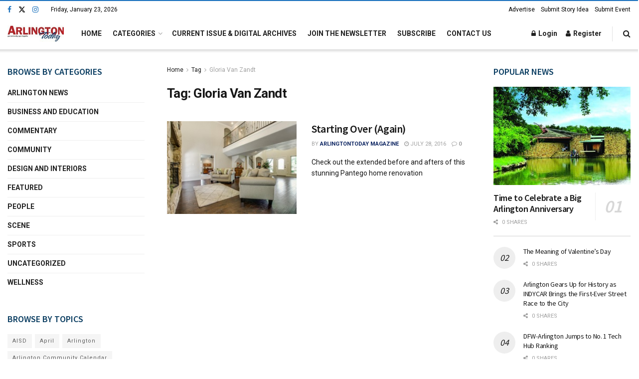

--- FILE ---
content_type: text/html; charset=UTF-8
request_url: https://arlingtontoday.com/tag/gloria-van-zandt/
body_size: 36200
content:
<!doctype html>
<!--[if lt IE 7]> <html class="no-js lt-ie9 lt-ie8 lt-ie7" lang="en-US"> <![endif]-->
<!--[if IE 7]>    <html class="no-js lt-ie9 lt-ie8" lang="en-US"> <![endif]-->
<!--[if IE 8]>    <html class="no-js lt-ie9" lang="en-US"> <![endif]-->
<!--[if IE 9]>    <html class="no-js lt-ie10" lang="en-US"> <![endif]-->
<!--[if gt IE 8]><!--> <html class="no-js" lang="en-US"> <!--<![endif]-->
<head>
    <meta http-equiv="Content-Type" content="text/html; charset=UTF-8" />
    <meta name='viewport' content='width=device-width, initial-scale=1, user-scalable=yes' />
    <link rel="profile" href="http://gmpg.org/xfn/11" />
    <link rel="pingback" href="https://arlingtontoday.com/xmlrpc.php" />
    <meta name='robots' content='index, follow, max-image-preview:large, max-snippet:-1, max-video-preview:-1' />
	<style>img:is([sizes="auto" i], [sizes^="auto," i]) { contain-intrinsic-size: 3000px 1500px }</style>
	<meta property="og:type" content="website">
<meta property="og:title" content="Starting Over (Again)">
<meta property="og:site_name" content="Arlington Today Magazine">
<meta property="og:description" content="The newly renovated home on Country Club Drive (photo courtesy of Shoot2Sell.net) When Gloria Van Zandt left her home in">
<meta property="og:url" content="https://arlingtontoday.com/tag/gloria-van-zandt">
<meta property="og:locale" content="en_US">
<meta property="og:image" content="https://arlingtontoday.com/wp-content/uploads/2016/07/10b.jpg">
<meta property="og:image:height" content="533">
<meta property="og:image:width" content="800">
<meta name="twitter:card" content="summary">
<meta name="twitter:url" content="https://arlingtontoday.com/tag/gloria-van-zandt">
<meta name="twitter:title" content="Starting Over (Again)">
<meta name="twitter:description" content="The newly renovated home on Country Club Drive (photo courtesy of Shoot2Sell.net) When Gloria Van Zandt left her home in">
<meta name="twitter:image" content="https://arlingtontoday.com/wp-content/uploads/2016/07/10b.jpg">
<meta name="twitter:image:width" content="800">
<meta name="twitter:image:height" content="533">
<meta name="twitter:site" content="https://twitter.com/WeKnowArlington">
			<script type="text/javascript">
			  var jnews_ajax_url = '/?ajax-request=jnews'
			</script>
			<script type="text/javascript">;window.jnews=window.jnews||{},window.jnews.library=window.jnews.library||{},window.jnews.library=function(){"use strict";var e=this;e.win=window,e.doc=document,e.noop=function(){},e.globalBody=e.doc.getElementsByTagName("body")[0],e.globalBody=e.globalBody?e.globalBody:e.doc,e.win.jnewsDataStorage=e.win.jnewsDataStorage||{_storage:new WeakMap,put:function(e,t,n){this._storage.has(e)||this._storage.set(e,new Map),this._storage.get(e).set(t,n)},get:function(e,t){return this._storage.get(e).get(t)},has:function(e,t){return this._storage.has(e)&&this._storage.get(e).has(t)},remove:function(e,t){var n=this._storage.get(e).delete(t);return 0===!this._storage.get(e).size&&this._storage.delete(e),n}},e.windowWidth=function(){return e.win.innerWidth||e.docEl.clientWidth||e.globalBody.clientWidth},e.windowHeight=function(){return e.win.innerHeight||e.docEl.clientHeight||e.globalBody.clientHeight},e.requestAnimationFrame=e.win.requestAnimationFrame||e.win.webkitRequestAnimationFrame||e.win.mozRequestAnimationFrame||e.win.msRequestAnimationFrame||window.oRequestAnimationFrame||function(e){return setTimeout(e,1e3/60)},e.cancelAnimationFrame=e.win.cancelAnimationFrame||e.win.webkitCancelAnimationFrame||e.win.webkitCancelRequestAnimationFrame||e.win.mozCancelAnimationFrame||e.win.msCancelRequestAnimationFrame||e.win.oCancelRequestAnimationFrame||function(e){clearTimeout(e)},e.classListSupport="classList"in document.createElement("_"),e.hasClass=e.classListSupport?function(e,t){return e.classList.contains(t)}:function(e,t){return e.className.indexOf(t)>=0},e.addClass=e.classListSupport?function(t,n){e.hasClass(t,n)||t.classList.add(n)}:function(t,n){e.hasClass(t,n)||(t.className+=" "+n)},e.removeClass=e.classListSupport?function(t,n){e.hasClass(t,n)&&t.classList.remove(n)}:function(t,n){e.hasClass(t,n)&&(t.className=t.className.replace(n,""))},e.objKeys=function(e){var t=[];for(var n in e)Object.prototype.hasOwnProperty.call(e,n)&&t.push(n);return t},e.isObjectSame=function(e,t){var n=!0;return JSON.stringify(e)!==JSON.stringify(t)&&(n=!1),n},e.extend=function(){for(var e,t,n,o=arguments[0]||{},i=1,a=arguments.length;i<a;i++)if(null!==(e=arguments[i]))for(t in e)o!==(n=e[t])&&void 0!==n&&(o[t]=n);return o},e.dataStorage=e.win.jnewsDataStorage,e.isVisible=function(e){return 0!==e.offsetWidth&&0!==e.offsetHeight||e.getBoundingClientRect().length},e.getHeight=function(e){return e.offsetHeight||e.clientHeight||e.getBoundingClientRect().height},e.getWidth=function(e){return e.offsetWidth||e.clientWidth||e.getBoundingClientRect().width},e.supportsPassive=!1;try{var t=Object.defineProperty({},"passive",{get:function(){e.supportsPassive=!0}});"createEvent"in e.doc?e.win.addEventListener("test",null,t):"fireEvent"in e.doc&&e.win.attachEvent("test",null)}catch(e){}e.passiveOption=!!e.supportsPassive&&{passive:!0},e.setStorage=function(e,t){e="jnews-"+e;var n={expired:Math.floor(((new Date).getTime()+432e5)/1e3)};t=Object.assign(n,t);localStorage.setItem(e,JSON.stringify(t))},e.getStorage=function(e){e="jnews-"+e;var t=localStorage.getItem(e);return null!==t&&0<t.length?JSON.parse(localStorage.getItem(e)):{}},e.expiredStorage=function(){var t,n="jnews-";for(var o in localStorage)o.indexOf(n)>-1&&"undefined"!==(t=e.getStorage(o.replace(n,""))).expired&&t.expired<Math.floor((new Date).getTime()/1e3)&&localStorage.removeItem(o)},e.addEvents=function(t,n,o){for(var i in n){var a=["touchstart","touchmove"].indexOf(i)>=0&&!o&&e.passiveOption;"createEvent"in e.doc?t.addEventListener(i,n[i],a):"fireEvent"in e.doc&&t.attachEvent("on"+i,n[i])}},e.removeEvents=function(t,n){for(var o in n)"createEvent"in e.doc?t.removeEventListener(o,n[o]):"fireEvent"in e.doc&&t.detachEvent("on"+o,n[o])},e.triggerEvents=function(t,n,o){var i;o=o||{detail:null};return"createEvent"in e.doc?(!(i=e.doc.createEvent("CustomEvent")||new CustomEvent(n)).initCustomEvent||i.initCustomEvent(n,!0,!1,o),void t.dispatchEvent(i)):"fireEvent"in e.doc?((i=e.doc.createEventObject()).eventType=n,void t.fireEvent("on"+i.eventType,i)):void 0},e.getParents=function(t,n){void 0===n&&(n=e.doc);for(var o=[],i=t.parentNode,a=!1;!a;)if(i){var r=i;r.querySelectorAll(n).length?a=!0:(o.push(r),i=r.parentNode)}else o=[],a=!0;return o},e.forEach=function(e,t,n){for(var o=0,i=e.length;o<i;o++)t.call(n,e[o],o)},e.getText=function(e){return e.innerText||e.textContent},e.setText=function(e,t){var n="object"==typeof t?t.innerText||t.textContent:t;e.innerText&&(e.innerText=n),e.textContent&&(e.textContent=n)},e.httpBuildQuery=function(t){return e.objKeys(t).reduce(function t(n){var o=arguments.length>1&&void 0!==arguments[1]?arguments[1]:null;return function(i,a){var r=n[a];a=encodeURIComponent(a);var s=o?"".concat(o,"[").concat(a,"]"):a;return null==r||"function"==typeof r?(i.push("".concat(s,"=")),i):["number","boolean","string"].includes(typeof r)?(i.push("".concat(s,"=").concat(encodeURIComponent(r))),i):(i.push(e.objKeys(r).reduce(t(r,s),[]).join("&")),i)}}(t),[]).join("&")},e.get=function(t,n,o,i){return o="function"==typeof o?o:e.noop,e.ajax("GET",t,n,o,i)},e.post=function(t,n,o,i){return o="function"==typeof o?o:e.noop,e.ajax("POST",t,n,o,i)},e.ajax=function(t,n,o,i,a){var r=new XMLHttpRequest,s=n,c=e.httpBuildQuery(o);if(t=-1!=["GET","POST"].indexOf(t)?t:"GET",r.open(t,s+("GET"==t?"?"+c:""),!0),"POST"==t&&r.setRequestHeader("Content-type","application/x-www-form-urlencoded"),r.setRequestHeader("X-Requested-With","XMLHttpRequest"),r.onreadystatechange=function(){4===r.readyState&&200<=r.status&&300>r.status&&"function"==typeof i&&i.call(void 0,r.response)},void 0!==a&&!a){return{xhr:r,send:function(){r.send("POST"==t?c:null)}}}return r.send("POST"==t?c:null),{xhr:r}},e.scrollTo=function(t,n,o){function i(e,t,n){this.start=this.position(),this.change=e-this.start,this.currentTime=0,this.increment=20,this.duration=void 0===n?500:n,this.callback=t,this.finish=!1,this.animateScroll()}return Math.easeInOutQuad=function(e,t,n,o){return(e/=o/2)<1?n/2*e*e+t:-n/2*(--e*(e-2)-1)+t},i.prototype.stop=function(){this.finish=!0},i.prototype.move=function(t){e.doc.documentElement.scrollTop=t,e.globalBody.parentNode.scrollTop=t,e.globalBody.scrollTop=t},i.prototype.position=function(){return e.doc.documentElement.scrollTop||e.globalBody.parentNode.scrollTop||e.globalBody.scrollTop},i.prototype.animateScroll=function(){this.currentTime+=this.increment;var t=Math.easeInOutQuad(this.currentTime,this.start,this.change,this.duration);this.move(t),this.currentTime<this.duration&&!this.finish?e.requestAnimationFrame.call(e.win,this.animateScroll.bind(this)):this.callback&&"function"==typeof this.callback&&this.callback()},new i(t,n,o)},e.unwrap=function(t){var n,o=t;e.forEach(t,(function(e,t){n?n+=e:n=e})),o.replaceWith(n)},e.performance={start:function(e){performance.mark(e+"Start")},stop:function(e){performance.mark(e+"End"),performance.measure(e,e+"Start",e+"End")}},e.fps=function(){var t=0,n=0,o=0;!function(){var i=t=0,a=0,r=0,s=document.getElementById("fpsTable"),c=function(t){void 0===document.getElementsByTagName("body")[0]?e.requestAnimationFrame.call(e.win,(function(){c(t)})):document.getElementsByTagName("body")[0].appendChild(t)};null===s&&((s=document.createElement("div")).style.position="fixed",s.style.top="120px",s.style.left="10px",s.style.width="100px",s.style.height="20px",s.style.border="1px solid black",s.style.fontSize="11px",s.style.zIndex="100000",s.style.backgroundColor="white",s.id="fpsTable",c(s));var l=function(){o++,n=Date.now(),(a=(o/(r=(n-t)/1e3)).toPrecision(2))!=i&&(i=a,s.innerHTML=i+"fps"),1<r&&(t=n,o=0),e.requestAnimationFrame.call(e.win,l)};l()}()},e.instr=function(e,t){for(var n=0;n<t.length;n++)if(-1!==e.toLowerCase().indexOf(t[n].toLowerCase()))return!0},e.winLoad=function(t,n){function o(o){if("complete"===e.doc.readyState||"interactive"===e.doc.readyState)return!o||n?setTimeout(t,n||1):t(o),1}o()||e.addEvents(e.win,{load:o})},e.docReady=function(t,n){function o(o){if("complete"===e.doc.readyState||"interactive"===e.doc.readyState)return!o||n?setTimeout(t,n||1):t(o),1}o()||e.addEvents(e.doc,{DOMContentLoaded:o})},e.fireOnce=function(){e.docReady((function(){e.assets=e.assets||[],e.assets.length&&(e.boot(),e.load_assets())}),50)},e.boot=function(){e.length&&e.doc.querySelectorAll("style[media]").forEach((function(e){"not all"==e.getAttribute("media")&&e.removeAttribute("media")}))},e.create_js=function(t,n){var o=e.doc.createElement("script");switch(o.setAttribute("src",t),n){case"defer":o.setAttribute("defer",!0);break;case"async":o.setAttribute("async",!0);break;case"deferasync":o.setAttribute("defer",!0),o.setAttribute("async",!0)}e.globalBody.appendChild(o)},e.load_assets=function(){"object"==typeof e.assets&&e.forEach(e.assets.slice(0),(function(t,n){var o="";t.defer&&(o+="defer"),t.async&&(o+="async"),e.create_js(t.url,o);var i=e.assets.indexOf(t);i>-1&&e.assets.splice(i,1)})),e.assets=jnewsoption.au_scripts=window.jnewsads=[]},e.setCookie=function(e,t,n){var o="";if(n){var i=new Date;i.setTime(i.getTime()+24*n*60*60*1e3),o="; expires="+i.toUTCString()}document.cookie=e+"="+(t||"")+o+"; path=/"},e.getCookie=function(e){for(var t=e+"=",n=document.cookie.split(";"),o=0;o<n.length;o++){for(var i=n[o];" "==i.charAt(0);)i=i.substring(1,i.length);if(0==i.indexOf(t))return i.substring(t.length,i.length)}return null},e.eraseCookie=function(e){document.cookie=e+"=; Path=/; Expires=Thu, 01 Jan 1970 00:00:01 GMT;"},e.docReady((function(){e.globalBody=e.globalBody==e.doc?e.doc.getElementsByTagName("body")[0]:e.globalBody,e.globalBody=e.globalBody?e.globalBody:e.doc})),e.winLoad((function(){e.winLoad((function(){var t=!1;if(void 0!==window.jnewsadmin)if(void 0!==window.file_version_checker){var n=e.objKeys(window.file_version_checker);n.length?n.forEach((function(e){t||"10.0.4"===window.file_version_checker[e]||(t=!0)})):t=!0}else t=!0;t&&(window.jnewsHelper.getMessage(),window.jnewsHelper.getNotice())}),2500)}))},window.jnews.library=new window.jnews.library;</script>
	<!-- This site is optimized with the Yoast SEO plugin v26.8 - https://yoast.com/product/yoast-seo-wordpress/ -->
	<title>Gloria Van Zandt Archives - Arlington Today Magazine</title>
	<link rel="canonical" href="https://arlingtontoday.com/tag/gloria-van-zandt/" />
	<meta property="og:locale" content="en_US" />
	<meta property="og:type" content="article" />
	<meta property="og:title" content="Gloria Van Zandt Archives - Arlington Today Magazine" />
	<meta property="og:url" content="https://arlingtontoday.com/tag/gloria-van-zandt/" />
	<meta property="og:site_name" content="Arlington Today Magazine" />
	<meta name="twitter:card" content="summary_large_image" />
	<script type="application/ld+json" class="yoast-schema-graph">{"@context":"https://schema.org","@graph":[{"@type":"CollectionPage","@id":"https://arlingtontoday.com/tag/gloria-van-zandt/","url":"https://arlingtontoday.com/tag/gloria-van-zandt/","name":"Gloria Van Zandt Archives - Arlington Today Magazine","isPartOf":{"@id":"https://arlingtontoday.com/#website"},"primaryImageOfPage":{"@id":"https://arlingtontoday.com/tag/gloria-van-zandt/#primaryimage"},"image":{"@id":"https://arlingtontoday.com/tag/gloria-van-zandt/#primaryimage"},"thumbnailUrl":"https://arlingtontoday.com/wp-content/uploads/2016/07/10b.jpg","breadcrumb":{"@id":"https://arlingtontoday.com/tag/gloria-van-zandt/#breadcrumb"},"inLanguage":"en-US"},{"@type":"ImageObject","inLanguage":"en-US","@id":"https://arlingtontoday.com/tag/gloria-van-zandt/#primaryimage","url":"https://arlingtontoday.com/wp-content/uploads/2016/07/10b.jpg","contentUrl":"https://arlingtontoday.com/wp-content/uploads/2016/07/10b.jpg","width":800,"height":533},{"@type":"BreadcrumbList","@id":"https://arlingtontoday.com/tag/gloria-van-zandt/#breadcrumb","itemListElement":[{"@type":"ListItem","position":1,"name":"Home","item":"https://arlingtontoday.com/"},{"@type":"ListItem","position":2,"name":"Gloria Van Zandt"}]},{"@type":"WebSite","@id":"https://arlingtontoday.com/#website","url":"https://arlingtontoday.com/","name":"Arlington Today Magazine","description":"","publisher":{"@id":"https://arlingtontoday.com/#organization"},"potentialAction":[{"@type":"SearchAction","target":{"@type":"EntryPoint","urlTemplate":"https://arlingtontoday.com/?s={search_term_string}"},"query-input":{"@type":"PropertyValueSpecification","valueRequired":true,"valueName":"search_term_string"}}],"inLanguage":"en-US"},{"@type":"Organization","@id":"https://arlingtontoday.com/#organization","name":"Arlington Today Magazine","url":"https://arlingtontoday.com/","logo":{"@type":"ImageObject","inLanguage":"en-US","@id":"https://arlingtontoday.com/#/schema/logo/image/","url":"https://arlingtontoday.com/wp-content/uploads/2020/03/arlington-today-magazine-logo.png","contentUrl":"https://arlingtontoday.com/wp-content/uploads/2020/03/arlington-today-magazine-logo.png","width":400,"height":116,"caption":"Arlington Today Magazine"},"image":{"@id":"https://arlingtontoday.com/#/schema/logo/image/"}}]}</script>
	<!-- / Yoast SEO plugin. -->


<link rel='dns-prefetch' href='//www.googletagmanager.com' />
<link rel='dns-prefetch' href='//fonts.googleapis.com' />
<link rel='preconnect' href='https://fonts.gstatic.com' />
<link rel="alternate" type="application/rss+xml" title="Arlington Today Magazine &raquo; Feed" href="https://arlingtontoday.com/feed/" />
<link rel="alternate" type="text/calendar" title="Arlington Today Magazine &raquo; iCal Feed" href="https://arlingtontoday.com/community-calendar/?ical=1" />
<link rel="alternate" type="application/rss+xml" title="Arlington Today Magazine &raquo; Gloria Van Zandt Tag Feed" href="https://arlingtontoday.com/tag/gloria-van-zandt/feed/" />
		<!-- This site uses the Google Analytics by MonsterInsights plugin v9.11.1 - Using Analytics tracking - https://www.monsterinsights.com/ -->
							<script src="//www.googletagmanager.com/gtag/js?id=G-PF8JQK58YL"  data-cfasync="false" data-wpfc-render="false" type="text/javascript" async></script>
			<script data-cfasync="false" data-wpfc-render="false" type="text/javascript">
				var mi_version = '9.11.1';
				var mi_track_user = true;
				var mi_no_track_reason = '';
								var MonsterInsightsDefaultLocations = {"page_location":"https:\/\/arlingtontoday.com\/tag\/gloria-van-zandt\/"};
								if ( typeof MonsterInsightsPrivacyGuardFilter === 'function' ) {
					var MonsterInsightsLocations = (typeof MonsterInsightsExcludeQuery === 'object') ? MonsterInsightsPrivacyGuardFilter( MonsterInsightsExcludeQuery ) : MonsterInsightsPrivacyGuardFilter( MonsterInsightsDefaultLocations );
				} else {
					var MonsterInsightsLocations = (typeof MonsterInsightsExcludeQuery === 'object') ? MonsterInsightsExcludeQuery : MonsterInsightsDefaultLocations;
				}

								var disableStrs = [
										'ga-disable-G-PF8JQK58YL',
									];

				/* Function to detect opted out users */
				function __gtagTrackerIsOptedOut() {
					for (var index = 0; index < disableStrs.length; index++) {
						if (document.cookie.indexOf(disableStrs[index] + '=true') > -1) {
							return true;
						}
					}

					return false;
				}

				/* Disable tracking if the opt-out cookie exists. */
				if (__gtagTrackerIsOptedOut()) {
					for (var index = 0; index < disableStrs.length; index++) {
						window[disableStrs[index]] = true;
					}
				}

				/* Opt-out function */
				function __gtagTrackerOptout() {
					for (var index = 0; index < disableStrs.length; index++) {
						document.cookie = disableStrs[index] + '=true; expires=Thu, 31 Dec 2099 23:59:59 UTC; path=/';
						window[disableStrs[index]] = true;
					}
				}

				if ('undefined' === typeof gaOptout) {
					function gaOptout() {
						__gtagTrackerOptout();
					}
				}
								window.dataLayer = window.dataLayer || [];

				window.MonsterInsightsDualTracker = {
					helpers: {},
					trackers: {},
				};
				if (mi_track_user) {
					function __gtagDataLayer() {
						dataLayer.push(arguments);
					}

					function __gtagTracker(type, name, parameters) {
						if (!parameters) {
							parameters = {};
						}

						if (parameters.send_to) {
							__gtagDataLayer.apply(null, arguments);
							return;
						}

						if (type === 'event') {
														parameters.send_to = monsterinsights_frontend.v4_id;
							var hookName = name;
							if (typeof parameters['event_category'] !== 'undefined') {
								hookName = parameters['event_category'] + ':' + name;
							}

							if (typeof MonsterInsightsDualTracker.trackers[hookName] !== 'undefined') {
								MonsterInsightsDualTracker.trackers[hookName](parameters);
							} else {
								__gtagDataLayer('event', name, parameters);
							}
							
						} else {
							__gtagDataLayer.apply(null, arguments);
						}
					}

					__gtagTracker('js', new Date());
					__gtagTracker('set', {
						'developer_id.dZGIzZG': true,
											});
					if ( MonsterInsightsLocations.page_location ) {
						__gtagTracker('set', MonsterInsightsLocations);
					}
										__gtagTracker('config', 'G-PF8JQK58YL', {"forceSSL":"true","link_attribution":"true"} );
										window.gtag = __gtagTracker;										(function () {
						/* https://developers.google.com/analytics/devguides/collection/analyticsjs/ */
						/* ga and __gaTracker compatibility shim. */
						var noopfn = function () {
							return null;
						};
						var newtracker = function () {
							return new Tracker();
						};
						var Tracker = function () {
							return null;
						};
						var p = Tracker.prototype;
						p.get = noopfn;
						p.set = noopfn;
						p.send = function () {
							var args = Array.prototype.slice.call(arguments);
							args.unshift('send');
							__gaTracker.apply(null, args);
						};
						var __gaTracker = function () {
							var len = arguments.length;
							if (len === 0) {
								return;
							}
							var f = arguments[len - 1];
							if (typeof f !== 'object' || f === null || typeof f.hitCallback !== 'function') {
								if ('send' === arguments[0]) {
									var hitConverted, hitObject = false, action;
									if ('event' === arguments[1]) {
										if ('undefined' !== typeof arguments[3]) {
											hitObject = {
												'eventAction': arguments[3],
												'eventCategory': arguments[2],
												'eventLabel': arguments[4],
												'value': arguments[5] ? arguments[5] : 1,
											}
										}
									}
									if ('pageview' === arguments[1]) {
										if ('undefined' !== typeof arguments[2]) {
											hitObject = {
												'eventAction': 'page_view',
												'page_path': arguments[2],
											}
										}
									}
									if (typeof arguments[2] === 'object') {
										hitObject = arguments[2];
									}
									if (typeof arguments[5] === 'object') {
										Object.assign(hitObject, arguments[5]);
									}
									if ('undefined' !== typeof arguments[1].hitType) {
										hitObject = arguments[1];
										if ('pageview' === hitObject.hitType) {
											hitObject.eventAction = 'page_view';
										}
									}
									if (hitObject) {
										action = 'timing' === arguments[1].hitType ? 'timing_complete' : hitObject.eventAction;
										hitConverted = mapArgs(hitObject);
										__gtagTracker('event', action, hitConverted);
									}
								}
								return;
							}

							function mapArgs(args) {
								var arg, hit = {};
								var gaMap = {
									'eventCategory': 'event_category',
									'eventAction': 'event_action',
									'eventLabel': 'event_label',
									'eventValue': 'event_value',
									'nonInteraction': 'non_interaction',
									'timingCategory': 'event_category',
									'timingVar': 'name',
									'timingValue': 'value',
									'timingLabel': 'event_label',
									'page': 'page_path',
									'location': 'page_location',
									'title': 'page_title',
									'referrer' : 'page_referrer',
								};
								for (arg in args) {
																		if (!(!args.hasOwnProperty(arg) || !gaMap.hasOwnProperty(arg))) {
										hit[gaMap[arg]] = args[arg];
									} else {
										hit[arg] = args[arg];
									}
								}
								return hit;
							}

							try {
								f.hitCallback();
							} catch (ex) {
							}
						};
						__gaTracker.create = newtracker;
						__gaTracker.getByName = newtracker;
						__gaTracker.getAll = function () {
							return [];
						};
						__gaTracker.remove = noopfn;
						__gaTracker.loaded = true;
						window['__gaTracker'] = __gaTracker;
					})();
									} else {
										console.log("");
					(function () {
						function __gtagTracker() {
							return null;
						}

						window['__gtagTracker'] = __gtagTracker;
						window['gtag'] = __gtagTracker;
					})();
									}
			</script>
							<!-- / Google Analytics by MonsterInsights -->
		<script type="text/javascript">
/* <![CDATA[ */
window._wpemojiSettings = {"baseUrl":"https:\/\/s.w.org\/images\/core\/emoji\/16.0.1\/72x72\/","ext":".png","svgUrl":"https:\/\/s.w.org\/images\/core\/emoji\/16.0.1\/svg\/","svgExt":".svg","source":{"concatemoji":"https:\/\/arlingtontoday.com\/wp-includes\/js\/wp-emoji-release.min.js?ver=aade3954cce3cf7c7c897a2cd3ac4f69"}};
/*! This file is auto-generated */
!function(s,n){var o,i,e;function c(e){try{var t={supportTests:e,timestamp:(new Date).valueOf()};sessionStorage.setItem(o,JSON.stringify(t))}catch(e){}}function p(e,t,n){e.clearRect(0,0,e.canvas.width,e.canvas.height),e.fillText(t,0,0);var t=new Uint32Array(e.getImageData(0,0,e.canvas.width,e.canvas.height).data),a=(e.clearRect(0,0,e.canvas.width,e.canvas.height),e.fillText(n,0,0),new Uint32Array(e.getImageData(0,0,e.canvas.width,e.canvas.height).data));return t.every(function(e,t){return e===a[t]})}function u(e,t){e.clearRect(0,0,e.canvas.width,e.canvas.height),e.fillText(t,0,0);for(var n=e.getImageData(16,16,1,1),a=0;a<n.data.length;a++)if(0!==n.data[a])return!1;return!0}function f(e,t,n,a){switch(t){case"flag":return n(e,"\ud83c\udff3\ufe0f\u200d\u26a7\ufe0f","\ud83c\udff3\ufe0f\u200b\u26a7\ufe0f")?!1:!n(e,"\ud83c\udde8\ud83c\uddf6","\ud83c\udde8\u200b\ud83c\uddf6")&&!n(e,"\ud83c\udff4\udb40\udc67\udb40\udc62\udb40\udc65\udb40\udc6e\udb40\udc67\udb40\udc7f","\ud83c\udff4\u200b\udb40\udc67\u200b\udb40\udc62\u200b\udb40\udc65\u200b\udb40\udc6e\u200b\udb40\udc67\u200b\udb40\udc7f");case"emoji":return!a(e,"\ud83e\udedf")}return!1}function g(e,t,n,a){var r="undefined"!=typeof WorkerGlobalScope&&self instanceof WorkerGlobalScope?new OffscreenCanvas(300,150):s.createElement("canvas"),o=r.getContext("2d",{willReadFrequently:!0}),i=(o.textBaseline="top",o.font="600 32px Arial",{});return e.forEach(function(e){i[e]=t(o,e,n,a)}),i}function t(e){var t=s.createElement("script");t.src=e,t.defer=!0,s.head.appendChild(t)}"undefined"!=typeof Promise&&(o="wpEmojiSettingsSupports",i=["flag","emoji"],n.supports={everything:!0,everythingExceptFlag:!0},e=new Promise(function(e){s.addEventListener("DOMContentLoaded",e,{once:!0})}),new Promise(function(t){var n=function(){try{var e=JSON.parse(sessionStorage.getItem(o));if("object"==typeof e&&"number"==typeof e.timestamp&&(new Date).valueOf()<e.timestamp+604800&&"object"==typeof e.supportTests)return e.supportTests}catch(e){}return null}();if(!n){if("undefined"!=typeof Worker&&"undefined"!=typeof OffscreenCanvas&&"undefined"!=typeof URL&&URL.createObjectURL&&"undefined"!=typeof Blob)try{var e="postMessage("+g.toString()+"("+[JSON.stringify(i),f.toString(),p.toString(),u.toString()].join(",")+"));",a=new Blob([e],{type:"text/javascript"}),r=new Worker(URL.createObjectURL(a),{name:"wpTestEmojiSupports"});return void(r.onmessage=function(e){c(n=e.data),r.terminate(),t(n)})}catch(e){}c(n=g(i,f,p,u))}t(n)}).then(function(e){for(var t in e)n.supports[t]=e[t],n.supports.everything=n.supports.everything&&n.supports[t],"flag"!==t&&(n.supports.everythingExceptFlag=n.supports.everythingExceptFlag&&n.supports[t]);n.supports.everythingExceptFlag=n.supports.everythingExceptFlag&&!n.supports.flag,n.DOMReady=!1,n.readyCallback=function(){n.DOMReady=!0}}).then(function(){return e}).then(function(){var e;n.supports.everything||(n.readyCallback(),(e=n.source||{}).concatemoji?t(e.concatemoji):e.wpemoji&&e.twemoji&&(t(e.twemoji),t(e.wpemoji)))}))}((window,document),window._wpemojiSettings);
/* ]]> */
</script>
<link rel='stylesheet' id='smuzsf-facebook-css' href='https://arlingtontoday.com/wp-content/plugins/add-facebook/public/css/font-awesome.min.css?ver=aade3954cce3cf7c7c897a2cd3ac4f69' type='text/css' media='all' />
<style id='wp-emoji-styles-inline-css' type='text/css'>

	img.wp-smiley, img.emoji {
		display: inline !important;
		border: none !important;
		box-shadow: none !important;
		height: 1em !important;
		width: 1em !important;
		margin: 0 0.07em !important;
		vertical-align: -0.1em !important;
		background: none !important;
		padding: 0 !important;
	}
</style>
<link rel='stylesheet' id='wp-block-library-css' href='https://arlingtontoday.com/wp-includes/css/dist/block-library/style.min.css?ver=aade3954cce3cf7c7c897a2cd3ac4f69' type='text/css' media='all' />
<style id='classic-theme-styles-inline-css' type='text/css'>
/*! This file is auto-generated */
.wp-block-button__link{color:#fff;background-color:#32373c;border-radius:9999px;box-shadow:none;text-decoration:none;padding:calc(.667em + 2px) calc(1.333em + 2px);font-size:1.125em}.wp-block-file__button{background:#32373c;color:#fff;text-decoration:none}
</style>
<link rel='stylesheet' id='jnews-faq-css' href='https://arlingtontoday.com/wp-content/plugins/jnews-essential/assets/css/faq.css?ver=12.0.3' type='text/css' media='all' />
<style id='global-styles-inline-css' type='text/css'>
:root{--wp--preset--aspect-ratio--square: 1;--wp--preset--aspect-ratio--4-3: 4/3;--wp--preset--aspect-ratio--3-4: 3/4;--wp--preset--aspect-ratio--3-2: 3/2;--wp--preset--aspect-ratio--2-3: 2/3;--wp--preset--aspect-ratio--16-9: 16/9;--wp--preset--aspect-ratio--9-16: 9/16;--wp--preset--color--black: #000000;--wp--preset--color--cyan-bluish-gray: #abb8c3;--wp--preset--color--white: #ffffff;--wp--preset--color--pale-pink: #f78da7;--wp--preset--color--vivid-red: #cf2e2e;--wp--preset--color--luminous-vivid-orange: #ff6900;--wp--preset--color--luminous-vivid-amber: #fcb900;--wp--preset--color--light-green-cyan: #7bdcb5;--wp--preset--color--vivid-green-cyan: #00d084;--wp--preset--color--pale-cyan-blue: #8ed1fc;--wp--preset--color--vivid-cyan-blue: #0693e3;--wp--preset--color--vivid-purple: #9b51e0;--wp--preset--gradient--vivid-cyan-blue-to-vivid-purple: linear-gradient(135deg,rgba(6,147,227,1) 0%,rgb(155,81,224) 100%);--wp--preset--gradient--light-green-cyan-to-vivid-green-cyan: linear-gradient(135deg,rgb(122,220,180) 0%,rgb(0,208,130) 100%);--wp--preset--gradient--luminous-vivid-amber-to-luminous-vivid-orange: linear-gradient(135deg,rgba(252,185,0,1) 0%,rgba(255,105,0,1) 100%);--wp--preset--gradient--luminous-vivid-orange-to-vivid-red: linear-gradient(135deg,rgba(255,105,0,1) 0%,rgb(207,46,46) 100%);--wp--preset--gradient--very-light-gray-to-cyan-bluish-gray: linear-gradient(135deg,rgb(238,238,238) 0%,rgb(169,184,195) 100%);--wp--preset--gradient--cool-to-warm-spectrum: linear-gradient(135deg,rgb(74,234,220) 0%,rgb(151,120,209) 20%,rgb(207,42,186) 40%,rgb(238,44,130) 60%,rgb(251,105,98) 80%,rgb(254,248,76) 100%);--wp--preset--gradient--blush-light-purple: linear-gradient(135deg,rgb(255,206,236) 0%,rgb(152,150,240) 100%);--wp--preset--gradient--blush-bordeaux: linear-gradient(135deg,rgb(254,205,165) 0%,rgb(254,45,45) 50%,rgb(107,0,62) 100%);--wp--preset--gradient--luminous-dusk: linear-gradient(135deg,rgb(255,203,112) 0%,rgb(199,81,192) 50%,rgb(65,88,208) 100%);--wp--preset--gradient--pale-ocean: linear-gradient(135deg,rgb(255,245,203) 0%,rgb(182,227,212) 50%,rgb(51,167,181) 100%);--wp--preset--gradient--electric-grass: linear-gradient(135deg,rgb(202,248,128) 0%,rgb(113,206,126) 100%);--wp--preset--gradient--midnight: linear-gradient(135deg,rgb(2,3,129) 0%,rgb(40,116,252) 100%);--wp--preset--font-size--small: 13px;--wp--preset--font-size--medium: 20px;--wp--preset--font-size--large: 36px;--wp--preset--font-size--x-large: 42px;--wp--preset--spacing--20: 0.44rem;--wp--preset--spacing--30: 0.67rem;--wp--preset--spacing--40: 1rem;--wp--preset--spacing--50: 1.5rem;--wp--preset--spacing--60: 2.25rem;--wp--preset--spacing--70: 3.38rem;--wp--preset--spacing--80: 5.06rem;--wp--preset--shadow--natural: 6px 6px 9px rgba(0, 0, 0, 0.2);--wp--preset--shadow--deep: 12px 12px 50px rgba(0, 0, 0, 0.4);--wp--preset--shadow--sharp: 6px 6px 0px rgba(0, 0, 0, 0.2);--wp--preset--shadow--outlined: 6px 6px 0px -3px rgba(255, 255, 255, 1), 6px 6px rgba(0, 0, 0, 1);--wp--preset--shadow--crisp: 6px 6px 0px rgba(0, 0, 0, 1);}:where(.is-layout-flex){gap: 0.5em;}:where(.is-layout-grid){gap: 0.5em;}body .is-layout-flex{display: flex;}.is-layout-flex{flex-wrap: wrap;align-items: center;}.is-layout-flex > :is(*, div){margin: 0;}body .is-layout-grid{display: grid;}.is-layout-grid > :is(*, div){margin: 0;}:where(.wp-block-columns.is-layout-flex){gap: 2em;}:where(.wp-block-columns.is-layout-grid){gap: 2em;}:where(.wp-block-post-template.is-layout-flex){gap: 1.25em;}:where(.wp-block-post-template.is-layout-grid){gap: 1.25em;}.has-black-color{color: var(--wp--preset--color--black) !important;}.has-cyan-bluish-gray-color{color: var(--wp--preset--color--cyan-bluish-gray) !important;}.has-white-color{color: var(--wp--preset--color--white) !important;}.has-pale-pink-color{color: var(--wp--preset--color--pale-pink) !important;}.has-vivid-red-color{color: var(--wp--preset--color--vivid-red) !important;}.has-luminous-vivid-orange-color{color: var(--wp--preset--color--luminous-vivid-orange) !important;}.has-luminous-vivid-amber-color{color: var(--wp--preset--color--luminous-vivid-amber) !important;}.has-light-green-cyan-color{color: var(--wp--preset--color--light-green-cyan) !important;}.has-vivid-green-cyan-color{color: var(--wp--preset--color--vivid-green-cyan) !important;}.has-pale-cyan-blue-color{color: var(--wp--preset--color--pale-cyan-blue) !important;}.has-vivid-cyan-blue-color{color: var(--wp--preset--color--vivid-cyan-blue) !important;}.has-vivid-purple-color{color: var(--wp--preset--color--vivid-purple) !important;}.has-black-background-color{background-color: var(--wp--preset--color--black) !important;}.has-cyan-bluish-gray-background-color{background-color: var(--wp--preset--color--cyan-bluish-gray) !important;}.has-white-background-color{background-color: var(--wp--preset--color--white) !important;}.has-pale-pink-background-color{background-color: var(--wp--preset--color--pale-pink) !important;}.has-vivid-red-background-color{background-color: var(--wp--preset--color--vivid-red) !important;}.has-luminous-vivid-orange-background-color{background-color: var(--wp--preset--color--luminous-vivid-orange) !important;}.has-luminous-vivid-amber-background-color{background-color: var(--wp--preset--color--luminous-vivid-amber) !important;}.has-light-green-cyan-background-color{background-color: var(--wp--preset--color--light-green-cyan) !important;}.has-vivid-green-cyan-background-color{background-color: var(--wp--preset--color--vivid-green-cyan) !important;}.has-pale-cyan-blue-background-color{background-color: var(--wp--preset--color--pale-cyan-blue) !important;}.has-vivid-cyan-blue-background-color{background-color: var(--wp--preset--color--vivid-cyan-blue) !important;}.has-vivid-purple-background-color{background-color: var(--wp--preset--color--vivid-purple) !important;}.has-black-border-color{border-color: var(--wp--preset--color--black) !important;}.has-cyan-bluish-gray-border-color{border-color: var(--wp--preset--color--cyan-bluish-gray) !important;}.has-white-border-color{border-color: var(--wp--preset--color--white) !important;}.has-pale-pink-border-color{border-color: var(--wp--preset--color--pale-pink) !important;}.has-vivid-red-border-color{border-color: var(--wp--preset--color--vivid-red) !important;}.has-luminous-vivid-orange-border-color{border-color: var(--wp--preset--color--luminous-vivid-orange) !important;}.has-luminous-vivid-amber-border-color{border-color: var(--wp--preset--color--luminous-vivid-amber) !important;}.has-light-green-cyan-border-color{border-color: var(--wp--preset--color--light-green-cyan) !important;}.has-vivid-green-cyan-border-color{border-color: var(--wp--preset--color--vivid-green-cyan) !important;}.has-pale-cyan-blue-border-color{border-color: var(--wp--preset--color--pale-cyan-blue) !important;}.has-vivid-cyan-blue-border-color{border-color: var(--wp--preset--color--vivid-cyan-blue) !important;}.has-vivid-purple-border-color{border-color: var(--wp--preset--color--vivid-purple) !important;}.has-vivid-cyan-blue-to-vivid-purple-gradient-background{background: var(--wp--preset--gradient--vivid-cyan-blue-to-vivid-purple) !important;}.has-light-green-cyan-to-vivid-green-cyan-gradient-background{background: var(--wp--preset--gradient--light-green-cyan-to-vivid-green-cyan) !important;}.has-luminous-vivid-amber-to-luminous-vivid-orange-gradient-background{background: var(--wp--preset--gradient--luminous-vivid-amber-to-luminous-vivid-orange) !important;}.has-luminous-vivid-orange-to-vivid-red-gradient-background{background: var(--wp--preset--gradient--luminous-vivid-orange-to-vivid-red) !important;}.has-very-light-gray-to-cyan-bluish-gray-gradient-background{background: var(--wp--preset--gradient--very-light-gray-to-cyan-bluish-gray) !important;}.has-cool-to-warm-spectrum-gradient-background{background: var(--wp--preset--gradient--cool-to-warm-spectrum) !important;}.has-blush-light-purple-gradient-background{background: var(--wp--preset--gradient--blush-light-purple) !important;}.has-blush-bordeaux-gradient-background{background: var(--wp--preset--gradient--blush-bordeaux) !important;}.has-luminous-dusk-gradient-background{background: var(--wp--preset--gradient--luminous-dusk) !important;}.has-pale-ocean-gradient-background{background: var(--wp--preset--gradient--pale-ocean) !important;}.has-electric-grass-gradient-background{background: var(--wp--preset--gradient--electric-grass) !important;}.has-midnight-gradient-background{background: var(--wp--preset--gradient--midnight) !important;}.has-small-font-size{font-size: var(--wp--preset--font-size--small) !important;}.has-medium-font-size{font-size: var(--wp--preset--font-size--medium) !important;}.has-large-font-size{font-size: var(--wp--preset--font-size--large) !important;}.has-x-large-font-size{font-size: var(--wp--preset--font-size--x-large) !important;}
:where(.wp-block-post-template.is-layout-flex){gap: 1.25em;}:where(.wp-block-post-template.is-layout-grid){gap: 1.25em;}
:where(.wp-block-columns.is-layout-flex){gap: 2em;}:where(.wp-block-columns.is-layout-grid){gap: 2em;}
:root :where(.wp-block-pullquote){font-size: 1.5em;line-height: 1.6;}
</style>
<link rel='stylesheet' id='jnews-video-css' href='https://arlingtontoday.com/wp-content/plugins/jnews-video/assets/css/plugin.css?ver=12.0.1' type='text/css' media='all' />
<link rel='stylesheet' id='weather-atlas-public-css' href='https://arlingtontoday.com/wp-content/plugins/weather-atlas/public/css/weather-atlas-public.min.css?ver=3.0.4' type='text/css' media='all' />
<link rel='stylesheet' id='weather-icons-css' href='https://arlingtontoday.com/wp-content/plugins/weather-atlas/public/font/weather-icons/weather-icons.min.css?ver=3.0.4' type='text/css' media='all' />
<link rel='stylesheet' id='wpb-google-fonts-css' href='//fonts.googleapis.com/css?family=Open+Sans&#038;ver=aade3954cce3cf7c7c897a2cd3ac4f69' type='text/css' media='all' />
<link rel='stylesheet' id='woocommerce-layout-css' href='https://arlingtontoday.com/wp-content/plugins/woocommerce/assets/css/woocommerce-layout.css?ver=10.4.3' type='text/css' media='all' />
<link rel='stylesheet' id='woocommerce-smallscreen-css' href='https://arlingtontoday.com/wp-content/plugins/woocommerce/assets/css/woocommerce-smallscreen.css?ver=10.4.3' type='text/css' media='only screen and (max-width: 768px)' />
<link rel='stylesheet' id='woocommerce-general-css' href='https://arlingtontoday.com/wp-content/plugins/woocommerce/assets/css/woocommerce.css?ver=10.4.3' type='text/css' media='all' />
<style id='woocommerce-inline-inline-css' type='text/css'>
.woocommerce form .form-row .required { visibility: visible; }
</style>
<link rel='stylesheet' id='tribe-events-v2-single-skeleton-css' href='https://arlingtontoday.com/wp-content/plugins/the-events-calendar/build/css/tribe-events-single-skeleton.css?ver=6.15.14' type='text/css' media='all' />
<link rel='stylesheet' id='tribe-events-v2-single-skeleton-full-css' href='https://arlingtontoday.com/wp-content/plugins/the-events-calendar/build/css/tribe-events-single-full.css?ver=6.15.14' type='text/css' media='all' />
<link rel='stylesheet' id='tec-events-elementor-widgets-base-styles-css' href='https://arlingtontoday.com/wp-content/plugins/the-events-calendar/build/css/integrations/plugins/elementor/widgets/widget-base.css?ver=6.15.14' type='text/css' media='all' />
<link rel='stylesheet' id='elementor-frontend-css' href='https://arlingtontoday.com/wp-content/plugins/elementor/assets/css/frontend.min.css?ver=3.34.2' type='text/css' media='all' />
<link rel='stylesheet' id='dflip-style-css' href='https://arlingtontoday.com/wp-content/plugins/3d-flipbook-dflip-lite/assets/css/dflip.min.css?ver=2.4.20' type='text/css' media='all' />
<link rel='stylesheet' id='jeg_customizer_font-css' href='//fonts.googleapis.com/css?family=Roboto%3Aregular%2C700%7CSource+Sans+Pro%3A600%2Cregular%2C600&#038;display=swap&#038;ver=1.3.2' type='text/css' media='all' />
<link rel='stylesheet' id='jnews-push-notification-css' href='https://arlingtontoday.com/wp-content/plugins/jnews-push-notification/assets/css/plugin.css?ver=12.0.0' type='text/css' media='all' />
<link rel='stylesheet' id='font-awesome-css' href='https://arlingtontoday.com/wp-content/plugins/elementor/assets/lib/font-awesome/css/font-awesome.min.css?ver=4.7.0' type='text/css' media='all' />
<link rel='stylesheet' id='jnews-frontend-css' href='https://arlingtontoday.com/wp-content/themes/jnews/assets/dist/frontend.min.css?ver=12.0.3' type='text/css' media='all' />
<link rel='stylesheet' id='jnews-elementor-css' href='https://arlingtontoday.com/wp-content/themes/jnews/assets/css/elementor-frontend.css?ver=12.0.3' type='text/css' media='all' />
<link rel='stylesheet' id='jnews-style-css' href='https://arlingtontoday.com/wp-content/themes/jnews/style.css?ver=12.0.3' type='text/css' media='all' />
<link rel='stylesheet' id='jnews-darkmode-css' href='https://arlingtontoday.com/wp-content/themes/jnews/assets/css/darkmode.css?ver=12.0.3' type='text/css' media='all' />
<link rel='stylesheet' id='jnews-scheme-css' href='https://arlingtontoday.com/wp-content/themes/jnews/data/import/localnews/scheme.css?ver=12.0.3' type='text/css' media='all' />
<link rel='stylesheet' id='jnews-video-darkmode-css' href='https://arlingtontoday.com/wp-content/plugins/jnews-video/assets/css/darkmode.css?ver=12.0.1' type='text/css' media='all' />
<link rel='stylesheet' id='jnews-social-login-style-css' href='https://arlingtontoday.com/wp-content/plugins/jnews-social-login/assets/css/plugin.css?ver=12.0.0' type='text/css' media='all' />
<link rel='stylesheet' id='jnews-frontend-submit-css' href='https://arlingtontoday.com/wp-content/plugins/jnews-frontend-submit/assets/css/plugin.css?ver=12.0.0' type='text/css' media='all' />
<script type="text/javascript" src="https://arlingtontoday.com/wp-includes/js/jquery/jquery.min.js?ver=3.7.1" id="jquery-core-js"></script>
<script type="text/javascript" src="https://arlingtontoday.com/wp-includes/js/jquery/jquery-migrate.min.js?ver=3.4.1" id="jquery-migrate-js"></script>
<script type="text/javascript" src="https://arlingtontoday.com/wp-content/plugins/add-facebook/public/scripts/facebook.js?ver=aade3954cce3cf7c7c897a2cd3ac4f69" id="smuzsf-facebook-js"></script>
<script type="text/javascript" src="https://arlingtontoday.com/wp-content/plugins/google-analytics-for-wordpress/assets/js/frontend-gtag.min.js?ver=9.11.1" id="monsterinsights-frontend-script-js" async="async" data-wp-strategy="async"></script>
<script data-cfasync="false" data-wpfc-render="false" type="text/javascript" id='monsterinsights-frontend-script-js-extra'>/* <![CDATA[ */
var monsterinsights_frontend = {"js_events_tracking":"true","download_extensions":"doc,pdf,ppt,zip,xls,docx,pptx,xlsx","inbound_paths":"[{\"path\":\"\\\/go\\\/\",\"label\":\"affiliate\"},{\"path\":\"\\\/recommend\\\/\",\"label\":\"affiliate\"},{\"path\":\"\\\/archives\\\/\",\"label\":\"archives\"}]","home_url":"https:\/\/arlingtontoday.com","hash_tracking":"false","v4_id":"G-PF8JQK58YL"};/* ]]> */
</script>
<script type="text/javascript" src="https://arlingtontoday.com/wp-content/plugins/woocommerce/assets/js/jquery-blockui/jquery.blockUI.min.js?ver=2.7.0-wc.10.4.3" id="wc-jquery-blockui-js" defer="defer" data-wp-strategy="defer"></script>
<script type="text/javascript" id="wc-add-to-cart-js-extra">
/* <![CDATA[ */
var wc_add_to_cart_params = {"ajax_url":"\/wp-admin\/admin-ajax.php","wc_ajax_url":"\/?wc-ajax=%%endpoint%%","i18n_view_cart":"View cart","cart_url":"https:\/\/arlingtontoday.com\/cart\/","is_cart":"","cart_redirect_after_add":"yes"};
/* ]]> */
</script>
<script type="text/javascript" src="https://arlingtontoday.com/wp-content/plugins/woocommerce/assets/js/frontend/add-to-cart.min.js?ver=10.4.3" id="wc-add-to-cart-js" defer="defer" data-wp-strategy="defer"></script>
<script type="text/javascript" src="https://arlingtontoday.com/wp-content/plugins/woocommerce/assets/js/js-cookie/js.cookie.min.js?ver=2.1.4-wc.10.4.3" id="wc-js-cookie-js" defer="defer" data-wp-strategy="defer"></script>
<script type="text/javascript" id="woocommerce-js-extra">
/* <![CDATA[ */
var woocommerce_params = {"ajax_url":"\/wp-admin\/admin-ajax.php","wc_ajax_url":"\/?wc-ajax=%%endpoint%%","i18n_password_show":"Show password","i18n_password_hide":"Hide password"};
/* ]]> */
</script>
<script type="text/javascript" src="https://arlingtontoday.com/wp-content/plugins/woocommerce/assets/js/frontend/woocommerce.min.js?ver=10.4.3" id="woocommerce-js" defer="defer" data-wp-strategy="defer"></script>

<!-- Google tag (gtag.js) snippet added by Site Kit -->
<!-- Google Analytics snippet added by Site Kit -->
<script type="text/javascript" src="https://www.googletagmanager.com/gtag/js?id=G-PY2TE56N2W" id="google_gtagjs-js" async></script>
<script type="text/javascript" id="google_gtagjs-js-after">
/* <![CDATA[ */
window.dataLayer = window.dataLayer || [];function gtag(){dataLayer.push(arguments);}
gtag("set","linker",{"domains":["arlingtontoday.com"]});
gtag("js", new Date());
gtag("set", "developer_id.dZTNiMT", true);
gtag("config", "G-PY2TE56N2W");
/* ]]> */
</script>
<link rel="https://api.w.org/" href="https://arlingtontoday.com/wp-json/" /><link rel="alternate" title="JSON" type="application/json" href="https://arlingtontoday.com/wp-json/wp/v2/tags/215" /><link rel="EditURI" type="application/rsd+xml" title="RSD" href="https://arlingtontoday.com/xmlrpc.php?rsd" />

<meta name="generator" content="Site Kit by Google 1.170.0" /><script type="text/javascript">
(function(url){
	if(/(?:Chrome\/26\.0\.1410\.63 Safari\/537\.31|WordfenceTestMonBot)/.test(navigator.userAgent)){ return; }
	var addEvent = function(evt, handler) {
		if (window.addEventListener) {
			document.addEventListener(evt, handler, false);
		} else if (window.attachEvent) {
			document.attachEvent('on' + evt, handler);
		}
	};
	var removeEvent = function(evt, handler) {
		if (window.removeEventListener) {
			document.removeEventListener(evt, handler, false);
		} else if (window.detachEvent) {
			document.detachEvent('on' + evt, handler);
		}
	};
	var evts = 'contextmenu dblclick drag dragend dragenter dragleave dragover dragstart drop keydown keypress keyup mousedown mousemove mouseout mouseover mouseup mousewheel scroll'.split(' ');
	var logHuman = function() {
		if (window.wfLogHumanRan) { return; }
		window.wfLogHumanRan = true;
		var wfscr = document.createElement('script');
		wfscr.type = 'text/javascript';
		wfscr.async = true;
		wfscr.src = url + '&r=' + Math.random();
		(document.getElementsByTagName('head')[0]||document.getElementsByTagName('body')[0]).appendChild(wfscr);
		for (var i = 0; i < evts.length; i++) {
			removeEvent(evts[i], logHuman);
		}
	};
	for (var i = 0; i < evts.length; i++) {
		addEvent(evts[i], logHuman);
	}
})('//arlingtontoday.com/?wordfence_lh=1&hid=820B9546A5914684E93AC9E78FB80092');
</script><meta name="tec-api-version" content="v1"><meta name="tec-api-origin" content="https://arlingtontoday.com"><link rel="alternate" href="https://arlingtontoday.com/wp-json/tribe/events/v1/events/?tags=gloria-van-zandt" />	<noscript><style>.woocommerce-product-gallery{ opacity: 1 !important; }</style></noscript>
	<meta name="generator" content="Elementor 3.34.2; features: additional_custom_breakpoints; settings: css_print_method-external, google_font-enabled, font_display-auto">
			<style>
				.e-con.e-parent:nth-of-type(n+4):not(.e-lazyloaded):not(.e-no-lazyload),
				.e-con.e-parent:nth-of-type(n+4):not(.e-lazyloaded):not(.e-no-lazyload) * {
					background-image: none !important;
				}
				@media screen and (max-height: 1024px) {
					.e-con.e-parent:nth-of-type(n+3):not(.e-lazyloaded):not(.e-no-lazyload),
					.e-con.e-parent:nth-of-type(n+3):not(.e-lazyloaded):not(.e-no-lazyload) * {
						background-image: none !important;
					}
				}
				@media screen and (max-height: 640px) {
					.e-con.e-parent:nth-of-type(n+2):not(.e-lazyloaded):not(.e-no-lazyload),
					.e-con.e-parent:nth-of-type(n+2):not(.e-lazyloaded):not(.e-no-lazyload) * {
						background-image: none !important;
					}
				}
			</style>
			<meta name="redi-version" content="1.2.7" /><script type='application/ld+json'>{"@context":"http:\/\/schema.org","@type":"Organization","@id":"https:\/\/arlingtontoday.com\/#organization","url":"https:\/\/arlingtontoday.com\/","name":"","logo":{"@type":"ImageObject","url":""},"sameAs":["https:\/\/www.facebook.com\/ArlingtonTodayMagazine","https:\/\/twitter.com\/WeKnowArlington","https:\/\/www.instagram.com\/arlingtontoday\/"]}</script>
<script type='application/ld+json'>{"@context":"http:\/\/schema.org","@type":"WebSite","@id":"https:\/\/arlingtontoday.com\/#website","url":"https:\/\/arlingtontoday.com\/","name":"","potentialAction":{"@type":"SearchAction","target":"https:\/\/arlingtontoday.com\/?s={search_term_string}","query-input":"required name=search_term_string"}}</script>
<link rel="icon" href="https://arlingtontoday.com/wp-content/uploads/2020/03/cropped-cropped-favicon-1-32x32.png" sizes="32x32" />
<link rel="icon" href="https://arlingtontoday.com/wp-content/uploads/2020/03/cropped-cropped-favicon-1-192x192.png" sizes="192x192" />
<link rel="apple-touch-icon" href="https://arlingtontoday.com/wp-content/uploads/2020/03/cropped-cropped-favicon-1-180x180.png" />
<meta name="msapplication-TileImage" content="https://arlingtontoday.com/wp-content/uploads/2020/03/cropped-cropped-favicon-1-270x270.png" />
<style id="jeg_dynamic_css" type="text/css" data-type="jeg_custom-css">@media only screen and (min-width : 1200px) { .container, .jeg_vc_content > .vc_row, .jeg_vc_content > .wpb-content-wrapper > .vc_row, .jeg_vc_content > .vc_element > .vc_row, .jeg_vc_content > .wpb-content-wrapper > .vc_element > .vc_row, .jeg_vc_content > .vc_row[data-vc-full-width="true"]:not([data-vc-stretch-content="true"]) > .jeg-vc-wrapper, .jeg_vc_content > .wpb-content-wrapper > .vc_row[data-vc-full-width="true"]:not([data-vc-stretch-content="true"]) > .jeg-vc-wrapper, .jeg_vc_content > .vc_element > .vc_row[data-vc-full-width="true"]:not([data-vc-stretch-content="true"]) > .jeg-vc-wrapper, .jeg_vc_content > .wpb-content-wrapper > .vc_element > .vc_row[data-vc-full-width="true"]:not([data-vc-stretch-content="true"]) > .jeg-vc-wrapper { max-width : 1340px; } .elementor-section.elementor-section-boxed > .elementor-container { max-width : 1340px; }  } @media only screen and (min-width : 1441px) { .container, .jeg_vc_content > .vc_row, .jeg_vc_content > .wpb-content-wrapper > .vc_row, .jeg_vc_content > .vc_element > .vc_row, .jeg_vc_content > .wpb-content-wrapper > .vc_element > .vc_row, .jeg_vc_content > .vc_row[data-vc-full-width="true"]:not([data-vc-stretch-content="true"]) > .jeg-vc-wrapper, .jeg_vc_content > .wpb-content-wrapper > .vc_row[data-vc-full-width="true"]:not([data-vc-stretch-content="true"]) > .jeg-vc-wrapper, .jeg_vc_content > .vc_element > .vc_row[data-vc-full-width="true"]:not([data-vc-stretch-content="true"]) > .jeg-vc-wrapper, .jeg_vc_content > .wpb-content-wrapper > .vc_element > .vc_row[data-vc-full-width="true"]:not([data-vc-stretch-content="true"]) > .jeg-vc-wrapper { max-width : 1370px; } .elementor-section.elementor-section-boxed > .elementor-container { max-width : 1370px; }  } body { --j-body-color : #171717; --j-accent-color : #0c2461; --j-heading-color : #171717; } body,.jeg_newsfeed_list .tns-outer .tns-controls button,.jeg_filter_button,.owl-carousel .owl-nav div,.jeg_readmore,.jeg_hero_style_7 .jeg_post_meta a,.widget_calendar thead th,.widget_calendar tfoot a,.jeg_socialcounter a,.entry-header .jeg_meta_like a,.entry-header .jeg_meta_comment a,.entry-header .jeg_meta_donation a,.entry-header .jeg_meta_bookmark a,.entry-content tbody tr:hover,.entry-content th,.jeg_splitpost_nav li:hover a,#breadcrumbs a,.jeg_author_socials a:hover,.jeg_footer_content a,.jeg_footer_bottom a,.jeg_cartcontent,.woocommerce .woocommerce-breadcrumb a { color : #171717; } a, .jeg_menu_style_5>li>a:hover, .jeg_menu_style_5>li.sfHover>a, .jeg_menu_style_5>li.current-menu-item>a, .jeg_menu_style_5>li.current-menu-ancestor>a, .jeg_navbar .jeg_menu:not(.jeg_main_menu)>li>a:hover, .jeg_midbar .jeg_menu:not(.jeg_main_menu)>li>a:hover, .jeg_side_tabs li.active, .jeg_block_heading_5 strong, .jeg_block_heading_6 strong, .jeg_block_heading_7 strong, .jeg_block_heading_8 strong, .jeg_subcat_list li a:hover, .jeg_subcat_list li button:hover, .jeg_pl_lg_7 .jeg_thumb .jeg_post_category a, .jeg_pl_xs_2:before, .jeg_pl_xs_4 .jeg_postblock_content:before, .jeg_postblock .jeg_post_title a:hover, .jeg_hero_style_6 .jeg_post_title a:hover, .jeg_sidefeed .jeg_pl_xs_3 .jeg_post_title a:hover, .widget_jnews_popular .jeg_post_title a:hover, .jeg_meta_author a, .widget_archive li a:hover, .widget_pages li a:hover, .widget_meta li a:hover, .widget_recent_entries li a:hover, .widget_rss li a:hover, .widget_rss cite, .widget_categories li a:hover, .widget_categories li.current-cat>a, #breadcrumbs a:hover, .jeg_share_count .counts, .commentlist .bypostauthor>.comment-body>.comment-author>.fn, span.required, .jeg_review_title, .bestprice .price, .authorlink a:hover, .jeg_vertical_playlist .jeg_video_playlist_play_icon, .jeg_vertical_playlist .jeg_video_playlist_item.active .jeg_video_playlist_thumbnail:before, .jeg_horizontal_playlist .jeg_video_playlist_play, .woocommerce li.product .pricegroup .button, .widget_display_forums li a:hover, .widget_display_topics li:before, .widget_display_replies li:before, .widget_display_views li:before, .bbp-breadcrumb a:hover, .jeg_mobile_menu li.sfHover>a, .jeg_mobile_menu li a:hover, .split-template-6 .pagenum, .jeg_mobile_menu_style_5>li>a:hover, .jeg_mobile_menu_style_5>li.sfHover>a, .jeg_mobile_menu_style_5>li.current-menu-item>a, .jeg_mobile_menu_style_5>li.current-menu-ancestor>a { color : #0c2461; } .jeg_menu_style_1>li>a:before, .jeg_menu_style_2>li>a:before, .jeg_menu_style_3>li>a:before, .jeg_side_toggle, .jeg_slide_caption .jeg_post_category a, .jeg_slider_type_1_wrapper .tns-controls button.tns-next, .jeg_block_heading_1 .jeg_block_title span, .jeg_block_heading_2 .jeg_block_title span, .jeg_block_heading_3, .jeg_block_heading_4 .jeg_block_title span, .jeg_block_heading_6:after, .jeg_pl_lg_box .jeg_post_category a, .jeg_pl_md_box .jeg_post_category a, .jeg_readmore:hover, .jeg_thumb .jeg_post_category a, .jeg_block_loadmore a:hover, .jeg_postblock.alt .jeg_block_loadmore a:hover, .jeg_block_loadmore a.active, .jeg_postblock_carousel_2 .jeg_post_category a, .jeg_heroblock .jeg_post_category a, .jeg_pagenav_1 .page_number.active, .jeg_pagenav_1 .page_number.active:hover, input[type="submit"], .btn, .button, .widget_tag_cloud a:hover, .popularpost_item:hover .jeg_post_title a:before, .jeg_splitpost_4 .page_nav, .jeg_splitpost_5 .page_nav, .jeg_post_via a:hover, .jeg_post_source a:hover, .jeg_post_tags a:hover, .comment-reply-title small a:before, .comment-reply-title small a:after, .jeg_storelist .productlink, .authorlink li.active a:before, .jeg_footer.dark .socials_widget:not(.nobg) a:hover .fa, div.jeg_breakingnews_title, .jeg_overlay_slider_bottom_wrapper .tns-controls button, .jeg_overlay_slider_bottom_wrapper .tns-controls button:hover, .jeg_vertical_playlist .jeg_video_playlist_current, .woocommerce span.onsale, .woocommerce #respond input#submit:hover, .woocommerce a.button:hover, .woocommerce button.button:hover, .woocommerce input.button:hover, .woocommerce #respond input#submit.alt, .woocommerce a.button.alt, .woocommerce button.button.alt, .woocommerce input.button.alt, .jeg_popup_post .caption, .jeg_footer.dark input[type="submit"], .jeg_footer.dark .btn, .jeg_footer.dark .button, .footer_widget.widget_tag_cloud a:hover, .jeg_inner_content .content-inner .jeg_post_category a:hover, #buddypress .standard-form button, #buddypress a.button, #buddypress input[type="submit"], #buddypress input[type="button"], #buddypress input[type="reset"], #buddypress ul.button-nav li a, #buddypress .generic-button a, #buddypress .generic-button button, #buddypress .comment-reply-link, #buddypress a.bp-title-button, #buddypress.buddypress-wrap .members-list li .user-update .activity-read-more a, div#buddypress .standard-form button:hover, div#buddypress a.button:hover, div#buddypress input[type="submit"]:hover, div#buddypress input[type="button"]:hover, div#buddypress input[type="reset"]:hover, div#buddypress ul.button-nav li a:hover, div#buddypress .generic-button a:hover, div#buddypress .generic-button button:hover, div#buddypress .comment-reply-link:hover, div#buddypress a.bp-title-button:hover, div#buddypress.buddypress-wrap .members-list li .user-update .activity-read-more a:hover, #buddypress #item-nav .item-list-tabs ul li a:before, .jeg_inner_content .jeg_meta_container .follow-wrapper a { background-color : #0c2461; } .jeg_block_heading_7 .jeg_block_title span, .jeg_readmore:hover, .jeg_block_loadmore a:hover, .jeg_block_loadmore a.active, .jeg_pagenav_1 .page_number.active, .jeg_pagenav_1 .page_number.active:hover, .jeg_pagenav_3 .page_number:hover, .jeg_prevnext_post a:hover h3, .jeg_overlay_slider .jeg_post_category, .jeg_sidefeed .jeg_post.active, .jeg_vertical_playlist.jeg_vertical_playlist .jeg_video_playlist_item.active .jeg_video_playlist_thumbnail img, .jeg_horizontal_playlist .jeg_video_playlist_item.active { border-color : #0c2461; } .jeg_tabpost_nav li.active, .woocommerce div.product .woocommerce-tabs ul.tabs li.active, .jeg_mobile_menu_style_1>li.current-menu-item a, .jeg_mobile_menu_style_1>li.current-menu-ancestor a, .jeg_mobile_menu_style_2>li.current-menu-item::after, .jeg_mobile_menu_style_2>li.current-menu-ancestor::after, .jeg_mobile_menu_style_3>li.current-menu-item::before, .jeg_mobile_menu_style_3>li.current-menu-ancestor::before { border-bottom-color : #0c2461; } h1,h2,h3,h4,h5,h6,.jeg_post_title a,.entry-header .jeg_post_title,.jeg_hero_style_7 .jeg_post_title a,.jeg_block_title,.jeg_splitpost_bar .current_title,.jeg_video_playlist_title,.gallery-caption,.jeg_push_notification_button>a.button { color : #171717; } .split-template-9 .pagenum, .split-template-10 .pagenum, .split-template-11 .pagenum, .split-template-12 .pagenum, .split-template-13 .pagenum, .split-template-15 .pagenum, .split-template-18 .pagenum, .split-template-20 .pagenum, .split-template-19 .current_title span, .split-template-20 .current_title span { background-color : #171717; } .jeg_topbar .jeg_nav_row, .jeg_topbar .jeg_search_no_expand .jeg_search_input { line-height : 34px; } .jeg_topbar .jeg_nav_row, .jeg_topbar .jeg_nav_icon { height : 34px; } .jeg_topbar, .jeg_topbar.dark, .jeg_topbar.custom { background : #ffffff; } .jeg_topbar, .jeg_topbar.dark { border-color : #ffffff; color : #000000; border-top-width : 2px; border-top-color : #1e73be; } .jeg_topbar .jeg_nav_item, .jeg_topbar.dark .jeg_nav_item { border-color : rgba(255,255,255,0); } .jeg_midbar { height : 76px; } .jeg_midbar, .jeg_midbar.dark { background-color : #09395b; } .jeg_header .jeg_bottombar.jeg_navbar,.jeg_bottombar .jeg_nav_icon { height : 63px; } .jeg_header .jeg_bottombar.jeg_navbar, .jeg_header .jeg_bottombar .jeg_main_menu:not(.jeg_menu_style_1) > li > a, .jeg_header .jeg_bottombar .jeg_menu_style_1 > li, .jeg_header .jeg_bottombar .jeg_menu:not(.jeg_main_menu) > li > a { line-height : 63px; } .jeg_header .jeg_bottombar.jeg_navbar_wrapper:not(.jeg_navbar_boxed), .jeg_header .jeg_bottombar.jeg_navbar_boxed .jeg_nav_row { background : #ffffff; } .jeg_header .jeg_bottombar, .jeg_header .jeg_bottombar.jeg_navbar_dark, .jeg_bottombar.jeg_navbar_boxed .jeg_nav_row, .jeg_bottombar.jeg_navbar_dark.jeg_navbar_boxed .jeg_nav_row { border-bottom-width : 0px; } .jeg_mobile_bottombar { height : 60px; line-height : 60px; } .jeg_mobile_midbar, .jeg_mobile_midbar.dark { background : #ffffff; color : #000000; border-top-width : 4px; border-top-color : #1e73be; } .jeg_mobile_midbar a, .jeg_mobile_midbar.dark a { color : #000000; } .jeg_header .socials_widget > a > i.fa:before { color : #1e73be; } .jeg_header .socials_widget.nobg > a > span.jeg-icon svg { fill : #1e73be; } .jeg_header .socials_widget > a > span.jeg-icon svg { fill : #1e73be; } .jeg_aside_item.socials_widget > a > i.fa:before { color : #1e73be; } .jeg_aside_item.socials_widget.nobg a span.jeg-icon svg { fill : #1e73be; } .jeg_aside_item.socials_widget a span.jeg-icon svg { fill : #1e73be; } .jeg_top_date { color : #000000; } .jeg_nav_search { width : 78%; } .jnews .jeg_header .jeg_menu.jeg_top_menu > li > a { color : #000000; } .jeg_footer_content,.jeg_footer.dark .jeg_footer_content { background-color : #f7f7f7; color : #343840; } .jeg_footer .jeg_footer_heading h3,.jeg_footer.dark .jeg_footer_heading h3,.jeg_footer .widget h2,.jeg_footer .footer_dark .widget h2 { color : #0a3d62; } .jeg_footer input[type="submit"],.jeg_footer .btn,.jeg_footer .button { color : #ffffff; } .jeg_footer input:not([type="submit"]),.jeg_footer textarea,.jeg_footer select,.jeg_footer.dark input:not([type="submit"]),.jeg_footer.dark textarea,.jeg_footer.dark select { color : #ffffff; } .jeg_footer_bottom,.jeg_footer.dark .jeg_footer_bottom,.jeg_footer_secondary,.jeg_footer.dark .jeg_footer_secondary { background-color : #171717; } .jeg_footer_secondary,.jeg_footer.dark .jeg_footer_secondary,.jeg_footer_bottom,.jeg_footer.dark .jeg_footer_bottom,.jeg_footer_sidecontent .jeg_footer_primary { color : rgba(255,255,255,0.7); } .jeg_footer_bottom a,.jeg_footer.dark .jeg_footer_bottom a,.jeg_footer_secondary a,.jeg_footer.dark .jeg_footer_secondary a,.jeg_footer_sidecontent .jeg_footer_primary a,.jeg_footer_sidecontent.dark .jeg_footer_primary a { color : #ffffff; } .jeg_menu_footer li:not(:last-child):after,.jeg_footer.dark .jeg_menu_footer li:not(:last-child):after { color : rgba(255,255,255,0.5); } body,input,textarea,select,.chosen-container-single .chosen-single,.btn,.button { font-family: Roboto,Helvetica,Arial,sans-serif; } .jeg_post_title, .entry-header .jeg_post_title, .jeg_single_tpl_2 .entry-header .jeg_post_title, .jeg_single_tpl_3 .entry-header .jeg_post_title, .jeg_single_tpl_6 .entry-header .jeg_post_title, .jeg_content .jeg_custom_title_wrapper .jeg_post_title { font-family: "Source Sans Pro",Helvetica,Arial,sans-serif; } h3.jeg_block_title, .jeg_footer .jeg_footer_heading h3, .jeg_footer .widget h2, .jeg_tabpost_nav li { font-family: "Source Sans Pro",Helvetica,Arial,sans-serif;font-weight : 600; font-style : normal;  } </style><style type="text/css">
					.no_thumbnail .jeg_thumb,
					.thumbnail-container.no_thumbnail {
					    display: none !important;
					}
					.jeg_search_result .jeg_pl_xs_3.no_thumbnail .jeg_postblock_content,
					.jeg_sidefeed .jeg_pl_xs_3.no_thumbnail .jeg_postblock_content,
					.jeg_pl_sm.no_thumbnail .jeg_postblock_content {
					    margin-left: 0;
					}
					.jeg_postblock_11 .no_thumbnail .jeg_postblock_content,
					.jeg_postblock_12 .no_thumbnail .jeg_postblock_content,
					.jeg_postblock_12.jeg_col_3o3 .no_thumbnail .jeg_postblock_content  {
					    margin-top: 0;
					}
					.jeg_postblock_15 .jeg_pl_md_box.no_thumbnail .jeg_postblock_content,
					.jeg_postblock_19 .jeg_pl_md_box.no_thumbnail .jeg_postblock_content,
					.jeg_postblock_24 .jeg_pl_md_box.no_thumbnail .jeg_postblock_content,
					.jeg_sidefeed .jeg_pl_md_box .jeg_postblock_content {
					    position: relative;
					}
					.jeg_postblock_carousel_2 .no_thumbnail .jeg_post_title a,
					.jeg_postblock_carousel_2 .no_thumbnail .jeg_post_title a:hover,
					.jeg_postblock_carousel_2 .no_thumbnail .jeg_post_meta .fa {
					    color: #212121 !important;
					} 
					.jnews-dark-mode .jeg_postblock_carousel_2 .no_thumbnail .jeg_post_title a,
					.jnews-dark-mode .jeg_postblock_carousel_2 .no_thumbnail .jeg_post_title a:hover,
					.jnews-dark-mode .jeg_postblock_carousel_2 .no_thumbnail .jeg_post_meta .fa {
					    color: #fff !important;
					} 
				</style>		<style type="text/css" id="wp-custom-css">
			

/* Custom Facebook Feed */
overflow-y: scroll;
/* Custom Facebook Feed - End */		</style>
		</head>
<body class="archive tag tag-gloria-van-zandt tag-215 wp-embed-responsive wp-theme-jnews theme-jnews woocommerce-no-js tribe-no-js page-template-jnews metaslider-plugin jeg_toggle_light jnews jsc_normal elementor-default elementor-kit-18672">

    
    
    <div class="jeg_ad jeg_ad_top jnews_header_top_ads">
        <div class='ads-wrapper  '></div>    </div>

    <!-- The Main Wrapper
    ============================================= -->
    <div class="jeg_viewport">

        
        <div class="jeg_header_wrapper">
            <div class="jeg_header_instagram_wrapper">
    </div>

<!-- HEADER -->
<div class="jeg_header normal">
    <div class="jeg_topbar jeg_container jeg_navbar_wrapper dark">
    <div class="container">
        <div class="jeg_nav_row">
            
                <div class="jeg_nav_col jeg_nav_left  jeg_nav_grow">
                    <div class="item_wrap jeg_nav_alignleft">
                        			<div
				class="jeg_nav_item socials_widget jeg_social_icon_block nobg">
				<a href="https://www.facebook.com/ArlingtonTodayMagazine" target='_blank' rel='external noopener nofollow'  aria-label="Find us on Facebook" class="jeg_facebook"><i class="fa fa-facebook"></i> </a><a href="https://twitter.com/WeKnowArlington" target='_blank' rel='external noopener nofollow'  aria-label="Find us on Twitter" class="jeg_twitter"><i class="fa fa-twitter"><span class="jeg-icon icon-twitter"><svg xmlns="http://www.w3.org/2000/svg" height="1em" viewBox="0 0 512 512"><!--! Font Awesome Free 6.4.2 by @fontawesome - https://fontawesome.com License - https://fontawesome.com/license (Commercial License) Copyright 2023 Fonticons, Inc. --><path d="M389.2 48h70.6L305.6 224.2 487 464H345L233.7 318.6 106.5 464H35.8L200.7 275.5 26.8 48H172.4L272.9 180.9 389.2 48zM364.4 421.8h39.1L151.1 88h-42L364.4 421.8z"/></svg></span></i> </a><a href="https://www.instagram.com/arlingtontoday/" target='_blank' rel='external noopener nofollow'  aria-label="Find us on Instagram" class="jeg_instagram"><i class="fa fa-instagram"></i> </a>			</div>
			<div class="jeg_nav_item jeg_top_date">
    Friday, January 23, 2026</div>                    </div>
                </div>

                
                <div class="jeg_nav_col jeg_nav_center  jeg_nav_normal">
                    <div class="item_wrap jeg_nav_aligncenter">
                                            </div>
                </div>

                
                <div class="jeg_nav_col jeg_nav_right  jeg_nav_grow">
                    <div class="item_wrap jeg_nav_alignright">
                        <div class="jeg_nav_item">
	<ul class="jeg_menu jeg_top_menu"><li id="menu-item-18658" class="menu-item menu-item-type-custom menu-item-object-custom menu-item-18658"><a href="https://arlingtontoday.com/advertise/">Advertise</a></li>
<li id="menu-item-18659" class="menu-item menu-item-type-custom menu-item-object-custom menu-item-18659"><a href="https://arlingtontoday.com/submit-a-story/">Submit Story Idea</a></li>
<li id="menu-item-18790" class="menu-item menu-item-type-custom menu-item-object-custom menu-item-18790"><a href="https://arlingtontoday.com/submit-an-event/">Submit Event</a></li>
</ul></div>                    </div>
                </div>

                        </div>
    </div>
</div><!-- /.jeg_container --><div class="jeg_bottombar jeg_navbar jeg_container jeg_navbar_wrapper jeg_navbar_normal jeg_navbar_shadow jeg_navbar_normal">
    <div class="container">
        <div class="jeg_nav_row">
            
                <div class="jeg_nav_col jeg_nav_left jeg_nav_grow">
                    <div class="item_wrap jeg_nav_alignleft">
                        <div class="jeg_nav_item jeg_logo jeg_desktop_logo">
			<div class="site-title">
			<a href="https://arlingtontoday.com/" aria-label="Visit Homepage" style="padding: 0px 0px 0px 0px;">
				<img class='jeg_logo_img' src="https://arlingtontoday.com/wp-content/uploads/2020/04/arlington-today-magazine-logo.jpg" srcset="https://arlingtontoday.com/wp-content/uploads/2020/04/arlington-today-magazine-logo.jpg 1x, https://arlingtontoday.com/wp-content/uploads/2020/04/arlington-today-magazine-logo.jpg 2x" alt="Arlington Today Magazine"data-light-src="https://arlingtontoday.com/wp-content/uploads/2020/04/arlington-today-magazine-logo.jpg" data-light-srcset="https://arlingtontoday.com/wp-content/uploads/2020/04/arlington-today-magazine-logo.jpg 1x, https://arlingtontoday.com/wp-content/uploads/2020/04/arlington-today-magazine-logo.jpg 2x" data-dark-src="https://arlingtontoday.com/wp-content/uploads/2020/04/arlington-today-magazine-logo.jpg" data-dark-srcset="https://arlingtontoday.com/wp-content/uploads/2020/04/arlington-today-magazine-logo.jpg 1x, https://arlingtontoday.com/wp-content/uploads/2020/04/arlington-today-magazine-logo.jpg 2x"width="225" height="65">			</a>
		</div>
	</div>
<div class="jeg_nav_item jeg_main_menu_wrapper">
<div class="jeg_mainmenu_wrap"><ul class="jeg_menu jeg_main_menu jeg_menu_style_5" data-animation="animate"><li id="menu-item-18647" class="menu-item menu-item-type-post_type menu-item-object-page menu-item-home menu-item-18647 bgnav" data-item-row="default" ><a href="https://arlingtontoday.com/">Home</a></li>
<li id="menu-item-18787" class="menu-item menu-item-type-custom menu-item-object-custom menu-item-has-children menu-item-18787 bgnav" data-item-row="default" ><a>Categories</a>
<ul class="sub-menu">
	<li id="menu-item-18779" class="menu-item menu-item-type-taxonomy menu-item-object-category menu-item-18779 bgnav" data-item-row="default" ><a href="https://arlingtontoday.com/category/arlington-news/">Arlington News</a></li>
	<li id="menu-item-18777" class="menu-item menu-item-type-taxonomy menu-item-object-category menu-item-18777 bgnav" data-item-row="default" ><a href="https://arlingtontoday.com/category/community/">Community</a></li>
	<li id="menu-item-18780" class="menu-item menu-item-type-taxonomy menu-item-object-category menu-item-18780 bgnav" data-item-row="default" ><a href="https://arlingtontoday.com/category/commentary/">Commentary</a></li>
	<li id="menu-item-18781" class="menu-item menu-item-type-taxonomy menu-item-object-category menu-item-18781 bgnav" data-item-row="default" ><a href="https://arlingtontoday.com/category/business-and-education/">Business and Education</a></li>
	<li id="menu-item-18782" class="menu-item menu-item-type-taxonomy menu-item-object-category menu-item-18782 bgnav" data-item-row="default" ><a href="https://arlingtontoday.com/category/featured/">Featured</a></li>
	<li id="menu-item-18778" class="menu-item menu-item-type-taxonomy menu-item-object-category menu-item-18778 bgnav" data-item-row="default" ><a href="https://arlingtontoday.com/category/people/">People</a></li>
	<li id="menu-item-18783" class="menu-item menu-item-type-taxonomy menu-item-object-category menu-item-18783 bgnav" data-item-row="default" ><a href="https://arlingtontoday.com/category/wellness/">Wellness</a></li>
	<li id="menu-item-18784" class="menu-item menu-item-type-taxonomy menu-item-object-category menu-item-18784 bgnav" data-item-row="default" ><a href="https://arlingtontoday.com/category/scene/">Scene</a></li>
	<li id="menu-item-18785" class="menu-item menu-item-type-taxonomy menu-item-object-category menu-item-18785 bgnav" data-item-row="default" ><a href="https://arlingtontoday.com/category/design-and-interiors/">Design and Interiors</a></li>
	<li id="menu-item-18786" class="menu-item menu-item-type-taxonomy menu-item-object-category menu-item-18786 bgnav" data-item-row="default" ><a href="https://arlingtontoday.com/category/uncategorized/">Uncategorized</a></li>
</ul>
</li>
<li id="menu-item-25395" class="menu-item menu-item-type-custom menu-item-object-custom menu-item-25395 bgnav" data-item-row="default" ><a href="https://archives.arlingtontoday.com/">Current Issue &#038; Digital Archives</a></li>
<li id="menu-item-18774" class="menu-item menu-item-type-post_type menu-item-object-page menu-item-18774 bgnav" data-item-row="default" ><a href="https://arlingtontoday.com/join-the-newsletter/">Join the Newsletter</a></li>
<li id="menu-item-18836" class="menu-item menu-item-type-custom menu-item-object-custom menu-item-18836 bgnav" data-item-row="default" ><a target="_blank" href="https://arlingtontoday.com/product/arlington-today-magazine-12-issue-subscription/">Subscribe</a></li>
<li id="menu-item-18772" class="menu-item menu-item-type-post_type menu-item-object-page menu-item-18772 bgnav" data-item-row="default" ><a href="https://arlingtontoday.com/contact-us/">Contact Us</a></li>
</ul></div></div>
                    </div>
                </div>

                
                <div class="jeg_nav_col jeg_nav_center jeg_nav_normal">
                    <div class="item_wrap jeg_nav_aligncenter">
                                            </div>
                </div>

                
                <div class="jeg_nav_col jeg_nav_right jeg_nav_normal">
                    <div class="item_wrap jeg_nav_alignright">
                        <div class="jeg_nav_item jeg_nav_account">
    <ul class="jeg_accountlink jeg_menu">
        <li><a href="#jeg_loginform" aria-label="Login popup button" class="jeg_popuplink"><i class="fa fa-lock"></i> Login</a></li><li><a href="#jeg_registerform" aria-label="Register popup button" class="jeg_popuplink"><i class="fa fa-user"></i> Register</a></li>    </ul>
</div><div class="jeg_separator separator5"></div><!-- Search Icon -->
<div class="jeg_nav_item jeg_search_wrapper search_icon jeg_search_popup_expand">
    <a href="#" class="jeg_search_toggle" aria-label="Search Button"><i class="fa fa-search"></i></a>
    <form action="https://arlingtontoday.com/" method="get" class="jeg_search_form" target="_top">
    <input name="s" class="jeg_search_input" placeholder="Search..." type="text" value="" autocomplete="off">
	<button aria-label="Search Button" type="submit" class="jeg_search_button btn"><i class="fa fa-search"></i></button>
</form>
<!-- jeg_search_hide with_result no_result -->
<div class="jeg_search_result jeg_search_hide with_result">
    <div class="search-result-wrapper">
    </div>
    <div class="search-link search-noresult">
        No Result    </div>
    <div class="search-link search-all-button">
        <i class="fa fa-search"></i> View All Result    </div>
</div></div>                    </div>
                </div>

                        </div>
    </div>
</div></div><!-- /.jeg_header -->        </div>

        <div class="jeg_header_sticky">
            <div class="sticky_blankspace"></div>
<div class="jeg_header full">
    <div class="jeg_container">
        <div data-mode="fixed" class="jeg_stickybar jeg_navbar jeg_navbar_wrapper jeg_navbar_normal jeg_navbar_shadow jeg_navbar_normal">
            <div class="container">
    <div class="jeg_nav_row">
        
            <div class="jeg_nav_col jeg_nav_left jeg_nav_grow">
                <div class="item_wrap jeg_nav_alignleft">
                    <div class="jeg_nav_item jeg_main_menu_wrapper">
<div class="jeg_mainmenu_wrap"><ul class="jeg_menu jeg_main_menu jeg_menu_style_5" data-animation="animate"><li id="menu-item-18647" class="menu-item menu-item-type-post_type menu-item-object-page menu-item-home menu-item-18647 bgnav" data-item-row="default" ><a href="https://arlingtontoday.com/">Home</a></li>
<li id="menu-item-18787" class="menu-item menu-item-type-custom menu-item-object-custom menu-item-has-children menu-item-18787 bgnav" data-item-row="default" ><a>Categories</a>
<ul class="sub-menu">
	<li id="menu-item-18779" class="menu-item menu-item-type-taxonomy menu-item-object-category menu-item-18779 bgnav" data-item-row="default" ><a href="https://arlingtontoday.com/category/arlington-news/">Arlington News</a></li>
	<li id="menu-item-18777" class="menu-item menu-item-type-taxonomy menu-item-object-category menu-item-18777 bgnav" data-item-row="default" ><a href="https://arlingtontoday.com/category/community/">Community</a></li>
	<li id="menu-item-18780" class="menu-item menu-item-type-taxonomy menu-item-object-category menu-item-18780 bgnav" data-item-row="default" ><a href="https://arlingtontoday.com/category/commentary/">Commentary</a></li>
	<li id="menu-item-18781" class="menu-item menu-item-type-taxonomy menu-item-object-category menu-item-18781 bgnav" data-item-row="default" ><a href="https://arlingtontoday.com/category/business-and-education/">Business and Education</a></li>
	<li id="menu-item-18782" class="menu-item menu-item-type-taxonomy menu-item-object-category menu-item-18782 bgnav" data-item-row="default" ><a href="https://arlingtontoday.com/category/featured/">Featured</a></li>
	<li id="menu-item-18778" class="menu-item menu-item-type-taxonomy menu-item-object-category menu-item-18778 bgnav" data-item-row="default" ><a href="https://arlingtontoday.com/category/people/">People</a></li>
	<li id="menu-item-18783" class="menu-item menu-item-type-taxonomy menu-item-object-category menu-item-18783 bgnav" data-item-row="default" ><a href="https://arlingtontoday.com/category/wellness/">Wellness</a></li>
	<li id="menu-item-18784" class="menu-item menu-item-type-taxonomy menu-item-object-category menu-item-18784 bgnav" data-item-row="default" ><a href="https://arlingtontoday.com/category/scene/">Scene</a></li>
	<li id="menu-item-18785" class="menu-item menu-item-type-taxonomy menu-item-object-category menu-item-18785 bgnav" data-item-row="default" ><a href="https://arlingtontoday.com/category/design-and-interiors/">Design and Interiors</a></li>
	<li id="menu-item-18786" class="menu-item menu-item-type-taxonomy menu-item-object-category menu-item-18786 bgnav" data-item-row="default" ><a href="https://arlingtontoday.com/category/uncategorized/">Uncategorized</a></li>
</ul>
</li>
<li id="menu-item-25395" class="menu-item menu-item-type-custom menu-item-object-custom menu-item-25395 bgnav" data-item-row="default" ><a href="https://archives.arlingtontoday.com/">Current Issue &#038; Digital Archives</a></li>
<li id="menu-item-18774" class="menu-item menu-item-type-post_type menu-item-object-page menu-item-18774 bgnav" data-item-row="default" ><a href="https://arlingtontoday.com/join-the-newsletter/">Join the Newsletter</a></li>
<li id="menu-item-18836" class="menu-item menu-item-type-custom menu-item-object-custom menu-item-18836 bgnav" data-item-row="default" ><a target="_blank" href="https://arlingtontoday.com/product/arlington-today-magazine-12-issue-subscription/">Subscribe</a></li>
<li id="menu-item-18772" class="menu-item menu-item-type-post_type menu-item-object-page menu-item-18772 bgnav" data-item-row="default" ><a href="https://arlingtontoday.com/contact-us/">Contact Us</a></li>
</ul></div></div>
                </div>
            </div>

            
            <div class="jeg_nav_col jeg_nav_center jeg_nav_normal">
                <div class="item_wrap jeg_nav_aligncenter">
                                    </div>
            </div>

            
            <div class="jeg_nav_col jeg_nav_right jeg_nav_normal">
                <div class="item_wrap jeg_nav_alignright">
                    <!-- Search Icon -->
<div class="jeg_nav_item jeg_search_wrapper search_icon jeg_search_popup_expand">
    <a href="#" class="jeg_search_toggle" aria-label="Search Button"><i class="fa fa-search"></i></a>
    <form action="https://arlingtontoday.com/" method="get" class="jeg_search_form" target="_top">
    <input name="s" class="jeg_search_input" placeholder="Search..." type="text" value="" autocomplete="off">
	<button aria-label="Search Button" type="submit" class="jeg_search_button btn"><i class="fa fa-search"></i></button>
</form>
<!-- jeg_search_hide with_result no_result -->
<div class="jeg_search_result jeg_search_hide with_result">
    <div class="search-result-wrapper">
    </div>
    <div class="search-link search-noresult">
        No Result    </div>
    <div class="search-link search-all-button">
        <i class="fa fa-search"></i> View All Result    </div>
</div></div>                </div>
            </div>

                </div>
</div>        </div>
    </div>
</div>
        </div>

        <div class="jeg_navbar_mobile_wrapper">
            <div class="jeg_navbar_mobile" data-mode="scroll">
    <div class="jeg_mobile_topbar jeg_container normal">
    <div class="container">
        <div class="jeg_nav_row">
                        <div class="jeg_nav_col jeg_nav_center jeg_nav_grow">
                <div class="item_wrap jeg_nav_aligncenter">
                    <div class="jeg_nav_item">
    <a href="#" aria-label="Show Menu" class="toggle_btn jeg_mobile_toggle"><i class="fa fa-bars"></i></a>
</div>                </div>
            </div>
        </div>
    </div>
</div><div class="jeg_mobile_bottombar jeg_mobile_midbar jeg_container normal">
    <div class="container">
        <div class="jeg_nav_row">
            
                <div class="jeg_nav_col jeg_nav_left jeg_nav_grow">
                    <div class="item_wrap jeg_nav_aligncenter">
                        <div class="jeg_nav_item jeg_mobile_logo">
			<div class="site-title">
			<a href="https://arlingtontoday.com/" aria-label="Visit Homepage">
				<img class='jeg_logo_img' src="https://arlingtontoday.com/wp-content/uploads/2020/04/arlington-today-magazine-logo.jpg" srcset="https://arlingtontoday.com/wp-content/uploads/2020/04/arlington-today-magazine-logo.jpg 1x, https://arlingtontoday.com/wp-content/uploads/2020/04/arlington-today-magazine-logo.jpg 2x" alt="Arlington Today Magazine"data-light-src="https://arlingtontoday.com/wp-content/uploads/2020/04/arlington-today-magazine-logo.jpg" data-light-srcset="https://arlingtontoday.com/wp-content/uploads/2020/04/arlington-today-magazine-logo.jpg 1x, https://arlingtontoday.com/wp-content/uploads/2020/04/arlington-today-magazine-logo.jpg 2x" data-dark-src="" data-dark-srcset=" 1x,  2x"width="225" height="65">			</a>
		</div>
	</div>                    </div>
                </div>

                
                <div class="jeg_nav_col jeg_nav_center jeg_nav_normal">
                    <div class="item_wrap jeg_nav_aligncenter">
                                            </div>
                </div>

                
                <div class="jeg_nav_col jeg_nav_right jeg_nav_normal">
                    <div class="item_wrap jeg_nav_alignright">
                                            </div>
                </div>

                        </div>
    </div>
</div></div>
<div class="sticky_blankspace" style="height: 90px;"></div>        </div>

        <div class="jeg_ad jeg_ad_top jnews_header_bottom_ads">
            <div class='ads-wrapper  '></div>        </div>

        
<div class="jeg_main jeg_double_sidebar">
    <div class="jeg_container">
        <div class="jeg_content">
            <div class="jeg_section">
                <div class="container">

                    <div class="jeg_ad jeg_archive jnews_archive_above_content_ads "><div class='ads-wrapper  '></div></div>
                    <div class="jeg_cat_content row">
                        <div class="jeg_main_content col-sm-6">
                            <div class="jeg_inner_content">
                                <div class="jeg_archive_header">
                                                                            <div class="jeg_breadcrumbs jeg_breadcrumb_container">
                                            <div id="breadcrumbs"><span class="">
                <a href="https://arlingtontoday.com">Home</a>
            </span><i class="fa fa-angle-right"></i><span class="">
                <a href="">Tag</a>
            </span><i class="fa fa-angle-right"></i><span class="breadcrumb_last_link">
                <a href="https://arlingtontoday.com/tag/gloria-van-zandt/">Gloria Van Zandt</a>
            </span></div>                                        </div>
                                                                        
                                    <h1 class="jeg_archive_title">Tag: <span>Gloria Van Zandt</span></h1>                                                                    </div>
                                
                                <div class="jnews_archive_content_wrapper">
                                    <div class="jeg_module_hook jnews_module_839_0_69737cf0efc07" data-unique="jnews_module_839_0_69737cf0efc07">
						<div class="jeg_postblock_3 jeg_postblock jeg_col_2o3">
					<div class="jeg_block_container">
						<div class="jeg_posts jeg_load_more_flag">
                <article class="jeg_post jeg_pl_md_2 format-standard">
                <div class="jeg_thumb">
                    
                    <a href="https://arlingtontoday.com/starting-over-again/" aria-label="Read article: Starting Over (Again)"><div class="thumbnail-container animate-lazy  size-715 "><img fetchpriority="high" width="350" height="233" src="https://arlingtontoday.com/wp-content/themes/jnews/assets/img/jeg-empty.png" class="attachment-jnews-350x250 size-jnews-350x250 lazyload wp-post-image" alt="Starting Over (Again)" decoding="async" sizes="(max-width: 350px) 100vw, 350px" data-src="https://arlingtontoday.com/wp-content/uploads/2016/07/10b.jpg" data-srcset="https://arlingtontoday.com/wp-content/uploads/2016/07/10b.jpg 800w, https://arlingtontoday.com/wp-content/uploads/2016/07/10b-600x400.jpg 600w, https://arlingtontoday.com/wp-content/uploads/2016/07/10b-300x200.jpg 300w, https://arlingtontoday.com/wp-content/uploads/2016/07/10b-768x512.jpg 768w, https://arlingtontoday.com/wp-content/uploads/2016/07/10b-272x182.jpg 272w" data-sizes="auto" data-expand="700" /></div></a>
                </div>
                <div class="jeg_postblock_content">
                    <h3 class="jeg_post_title">
                        <a href="https://arlingtontoday.com/starting-over-again/">Starting Over (Again)</a>
                    </h3>
                    <div class="jeg_post_meta"><div class="jeg_meta_author"><span class="by">by</span> <a href="https://arlingtontoday.com/author/at-magazine/">ArlingtonToday Magazine</a></div><div class="jeg_meta_date"><a href="https://arlingtontoday.com/starting-over-again/"><i class="fa fa-clock-o"></i> July 28, 2016</a></div><div class="jeg_meta_comment"><a href="https://arlingtontoday.com/starting-over-again/" ><i class="fa fa-comment-o"></i> 0 </a></div></div>
                    <div class="jeg_post_excerpt">
                        <p>Check out the extended before and afters of this stunning Pantego home renovation</p>
                    </div>
                </div>
            </article>
            </div>
					</div>
				</div>
						
						<script>var jnews_module_839_0_69737cf0efc07 = {"paged":1,"column_class":"jeg_col_2o3","class":"jnews_block_3","date_format":"default","date_format_custom":"Y\/m\/d","excerpt_length":20,"pagination_mode":"nav_1","pagination_align":"center","pagination_navtext":false,"pagination_pageinfo":false,"pagination_scroll_limit":false,"boxed":false,"boxed_shadow":false,"box_shadow":false,"main_custom_image_size":"default","include_tag":215};</script>
					</div>                                </div>

                            </div>
                        </div>
	                    <div class="jeg_sidebar left jeg_sticky_sidebar col-sm-3">
    <div class="jegStickyHolder"><div class="theiaStickySidebar"><div class="widget widget_categories" id="categories-6"><div class="jeg_block_heading jeg_block_heading_8 jnews_69737cf0f00ab"><h3 class="jeg_block_title"><span>BROWSE BY CATEGORIES</span></h3></div><style scoped>.jnews_69737cf0f00ab.jeg_block_heading_8 .jeg_block_title span, .jnews_69737cf0f00ab.jeg_block_heading_8 .jeg_block_title i { color: #0a3d61; }</style>
			<ul>
					<li class="cat-item cat-item-4"><a href="https://arlingtontoday.com/category/arlington-news/">Arlington News</a>
</li>
	<li class="cat-item cat-item-11"><a href="https://arlingtontoday.com/category/business-and-education/">Business and Education</a>
</li>
	<li class="cat-item cat-item-8"><a href="https://arlingtontoday.com/category/commentary/">Commentary</a>
</li>
	<li class="cat-item cat-item-7"><a href="https://arlingtontoday.com/category/community/">Community</a>
</li>
	<li class="cat-item cat-item-5"><a href="https://arlingtontoday.com/category/design-and-interiors/">Design and Interiors</a>
</li>
	<li class="cat-item cat-item-23"><a href="https://arlingtontoday.com/category/featured/">Featured</a>
</li>
	<li class="cat-item cat-item-6"><a href="https://arlingtontoday.com/category/people/">People</a>
</li>
	<li class="cat-item cat-item-9"><a href="https://arlingtontoday.com/category/scene/">Scene</a>
</li>
	<li class="cat-item cat-item-1182"><a href="https://arlingtontoday.com/category/sports/">Sports</a>
</li>
	<li class="cat-item cat-item-1"><a href="https://arlingtontoday.com/category/uncategorized/">Uncategorized</a>
</li>
	<li class="cat-item cat-item-12"><a href="https://arlingtontoday.com/category/wellness/">Wellness</a>
</li>
			</ul>

			</div><div class="widget widget_tag_cloud" id="tag_cloud-4"><div class="jeg_block_heading jeg_block_heading_8 jnews_69737cf0f0f6b"><h3 class="jeg_block_title"><span>BROWSE BY TOPICS</span></h3></div><style scoped>.jnews_69737cf0f0f6b.jeg_block_heading_8 .jeg_block_title span, .jnews_69737cf0f0f6b.jeg_block_heading_8 .jeg_block_title i { color: #0a3d61; }</style><div class="tagcloud"><a href="https://arlingtontoday.com/tag/aisd/" class="tag-cloud-link tag-link-264 tag-link-position-1" style="font-size: 8pt;" aria-label="AISD (9 items)">AISD</a>
<a href="https://arlingtontoday.com/tag/april/" class="tag-cloud-link tag-link-1189 tag-link-position-2" style="font-size: 8.4pt;" aria-label="April (10 items)">April</a>
<a href="https://arlingtontoday.com/tag/arlington/" class="tag-cloud-link tag-link-200 tag-link-position-3" style="font-size: 17.7pt;" aria-label="Arlington (93 items)">Arlington</a>
<a href="https://arlingtontoday.com/tag/arlington-community-calendar/" class="tag-cloud-link tag-link-473 tag-link-position-4" style="font-size: 12pt;" aria-label="Arlington Community Calendar (24 items)">Arlington Community Calendar</a>
<a href="https://arlingtontoday.com/tag/arlington-isd/" class="tag-cloud-link tag-link-589 tag-link-position-5" style="font-size: 11.8pt;" aria-label="Arlington ISD (23 items)">Arlington ISD</a>
<a href="https://arlingtontoday.com/tag/arlington-museum-of-art/" class="tag-cloud-link tag-link-243 tag-link-position-6" style="font-size: 10.3pt;" aria-label="Arlington Museum of Art (16 items)">Arlington Museum of Art</a>
<a href="https://arlingtontoday.com/tag/arlington-music-hall/" class="tag-cloud-link tag-link-358 tag-link-position-7" style="font-size: 9.5pt;" aria-label="Arlington Music Hall (13 items)">Arlington Music Hall</a>
<a href="https://arlingtontoday.com/tag/arlington-on-tap/" class="tag-cloud-link tag-link-267 tag-link-position-8" style="font-size: 8.8pt;" aria-label="Arlington On Tap (11 items)">Arlington On Tap</a>
<a href="https://arlingtontoday.com/tag/arlington-texas/" class="tag-cloud-link tag-link-683 tag-link-position-9" style="font-size: 12.9pt;" aria-label="Arlington Texas (30 items)">Arlington Texas</a>
<a href="https://arlingtontoday.com/tag/arlington-today/" class="tag-cloud-link tag-link-426 tag-link-position-10" style="font-size: 18.3pt;" aria-label="Arlington Today (107 items)">Arlington Today</a>
<a href="https://arlingtontoday.com/tag/arlington-tx/" class="tag-cloud-link tag-link-115 tag-link-position-11" style="font-size: 11.8pt;" aria-label="Arlington Tx (23 items)">Arlington Tx</a>
<a href="https://arlingtontoday.com/tag/around-town/" class="tag-cloud-link tag-link-998 tag-link-position-12" style="font-size: 15.6pt;" aria-label="Around Town (56 items)">Around Town</a>
<a href="https://arlingtontoday.com/tag/art/" class="tag-cloud-link tag-link-20 tag-link-position-13" style="font-size: 9.8pt;" aria-label="art (14 items)">art</a>
<a href="https://arlingtontoday.com/tag/att-stadium/" class="tag-cloud-link tag-link-52 tag-link-position-14" style="font-size: 8.4pt;" aria-label="AT&amp;T Stadium (10 items)">AT&amp;T Stadium</a>
<a href="https://arlingtontoday.com/tag/baseball/" class="tag-cloud-link tag-link-82 tag-link-position-15" style="font-size: 14.7pt;" aria-label="Baseball (46 items)">Baseball</a>
<a href="https://arlingtontoday.com/tag/christmas/" class="tag-cloud-link tag-link-373 tag-link-position-16" style="font-size: 9.1pt;" aria-label="Christmas (12 items)">Christmas</a>
<a href="https://arlingtontoday.com/tag/classic-car/" class="tag-cloud-link tag-link-79 tag-link-position-17" style="font-size: 16pt;" aria-label="Classic Car (62 items)">Classic Car</a>
<a href="https://arlingtontoday.com/tag/classic-cars/" class="tag-cloud-link tag-link-414 tag-link-position-18" style="font-size: 11pt;" aria-label="Classic Cars (19 items)">Classic Cars</a>
<a href="https://arlingtontoday.com/tag/dallas-cowboys/" class="tag-cloud-link tag-link-485 tag-link-position-19" style="font-size: 11.2pt;" aria-label="Dallas Cowboys (20 items)">Dallas Cowboys</a>
<a href="https://arlingtontoday.com/tag/downtown-arlington/" class="tag-cloud-link tag-link-142 tag-link-position-20" style="font-size: 11.8pt;" aria-label="Downtown Arlington (23 items)">Downtown Arlington</a>
<a href="https://arlingtontoday.com/tag/education/" class="tag-cloud-link tag-link-15 tag-link-position-21" style="font-size: 8.8pt;" aria-label="Education (11 items)">Education</a>
<a href="https://arlingtontoday.com/tag/finish-line/" class="tag-cloud-link tag-link-640 tag-link-position-22" style="font-size: 15.2pt;" aria-label="Finish Line (51 items)">Finish Line</a>
<a href="https://arlingtontoday.com/tag/football/" class="tag-cloud-link tag-link-51 tag-link-position-23" style="font-size: 12pt;" aria-label="Football (24 items)">Football</a>
<a href="https://arlingtontoday.com/tag/globe-life-park/" class="tag-cloud-link tag-link-108 tag-link-position-24" style="font-size: 9.1pt;" aria-label="Globe Life Park (12 items)">Globe Life Park</a>
<a href="https://arlingtontoday.com/tag/grand-prairie/" class="tag-cloud-link tag-link-445 tag-link-position-25" style="font-size: 8.4pt;" aria-label="Grand Prairie (10 items)">Grand Prairie</a>
<a href="https://arlingtontoday.com/tag/home-sweet-home/" class="tag-cloud-link tag-link-424 tag-link-position-26" style="font-size: 14.5pt;" aria-label="Home Sweet Home (44 items)">Home Sweet Home</a>
<a href="https://arlingtontoday.com/tag/interior-design/" class="tag-cloud-link tag-link-44 tag-link-position-27" style="font-size: 8.4pt;" aria-label="Interior Design (10 items)">Interior Design</a>
<a href="https://arlingtontoday.com/tag/levitt-pavilion/" class="tag-cloud-link tag-link-355 tag-link-position-28" style="font-size: 11pt;" aria-label="Levitt Pavilion (19 items)">Levitt Pavilion</a>
<a href="https://arlingtontoday.com/tag/mainly-mansfield/" class="tag-cloud-link tag-link-1222 tag-link-position-29" style="font-size: 12.8pt;" aria-label="Mainly Mansfield (29 items)">Mainly Mansfield</a>
<a href="https://arlingtontoday.com/tag/mansfield/" class="tag-cloud-link tag-link-100 tag-link-position-30" style="font-size: 13.4pt;" aria-label="Mansfield (34 items)">Mansfield</a>
<a href="https://arlingtontoday.com/tag/martin-high-school/" class="tag-cloud-link tag-link-14 tag-link-position-31" style="font-size: 8pt;" aria-label="Martin High School (9 items)">Martin High School</a>
<a href="https://arlingtontoday.com/tag/mlb/" class="tag-cloud-link tag-link-83 tag-link-position-32" style="font-size: 8.4pt;" aria-label="MLB (10 items)">MLB</a>
<a href="https://arlingtontoday.com/tag/music/" class="tag-cloud-link tag-link-38 tag-link-position-33" style="font-size: 13.4pt;" aria-label="Music (34 items)">Music</a>
<a href="https://arlingtontoday.com/tag/national-medal-of-honor-museum/" class="tag-cloud-link tag-link-970 tag-link-position-34" style="font-size: 12.9pt;" aria-label="National Medal of Honor Museum (30 items)">National Medal of Honor Museum</a>
<a href="https://arlingtontoday.com/tag/richard-greene/" class="tag-cloud-link tag-link-56 tag-link-position-35" style="font-size: 8.8pt;" aria-label="Richard Greene (11 items)">Richard Greene</a>
<a href="https://arlingtontoday.com/tag/speaking-of-sports/" class="tag-cloud-link tag-link-856 tag-link-position-36" style="font-size: 15.4pt;" aria-label="Speaking of Sports (54 items)">Speaking of Sports</a>
<a href="https://arlingtontoday.com/tag/sports/" class="tag-cloud-link tag-link-419 tag-link-position-37" style="font-size: 9.1pt;" aria-label="Sports (12 items)">Sports</a>
<a href="https://arlingtontoday.com/tag/starting-line/" class="tag-cloud-link tag-link-643 tag-link-position-38" style="font-size: 14.1pt;" aria-label="Starting Line (40 items)">Starting Line</a>
<a href="https://arlingtontoday.com/tag/texas-live/" class="tag-cloud-link tag-link-663 tag-link-position-39" style="font-size: 11.2pt;" aria-label="Texas Live! (20 items)">Texas Live!</a>
<a href="https://arlingtontoday.com/tag/texas-rangers/" class="tag-cloud-link tag-link-40 tag-link-position-40" style="font-size: 16.9pt;" aria-label="Texas Rangers (76 items)">Texas Rangers</a>
<a href="https://arlingtontoday.com/tag/theatre-arlington/" class="tag-cloud-link tag-link-290 tag-link-position-41" style="font-size: 9.5pt;" aria-label="theatre arlington (13 items)">theatre arlington</a>
<a href="https://arlingtontoday.com/tag/timeless-concerts/" class="tag-cloud-link tag-link-1014 tag-link-position-42" style="font-size: 8.8pt;" aria-label="Timeless Concerts (11 items)">Timeless Concerts</a>
<a href="https://arlingtontoday.com/tag/uta/" class="tag-cloud-link tag-link-13 tag-link-position-43" style="font-size: 14.6pt;" aria-label="UTA (45 items)">UTA</a>
<a href="https://arlingtontoday.com/tag/uta-today/" class="tag-cloud-link tag-link-1191 tag-link-position-44" style="font-size: 13.4pt;" aria-label="UTA Today (34 items)">UTA Today</a>
<a href="https://arlingtontoday.com/tag/we-know-arlington/" class="tag-cloud-link tag-link-409 tag-link-position-45" style="font-size: 22pt;" aria-label="We Know Arlington (248 items)">We Know Arlington</a></div>
</div></div></div></div>
<div class="jeg_sidebar right jeg_sticky_sidebar col-sm-3">
    <div class="jegStickyHolder"><div class="theiaStickySidebar"><div class="widget widget_jnews_popular" id="jnews_popular-8"><div class="jeg_block_heading jeg_block_heading_8 jnews_module_839_0_69737cf0f2933">
                    <h3 class="jeg_block_title"><span>POPULAR NEWS</span></h3>
                    <style scoped>.jnews_module_839_0_69737cf0f2933.jeg_block_heading_8 .jeg_block_title span, .jnews_module_839_0_69737cf0f2933.jeg_block_heading_8 .jeg_block_title i { color: #0a3d61; }</style>
				</div><ul class="popularpost_list"><li class="popularpost_item format-standard">
                <div class="jeg_thumb">
                    
                    <a href="https://arlingtontoday.com/time-to-celebrate-a-big-arlington-anniversary/" aria-label="Read article: Time to Celebrate a Big Arlington Anniversary"><div class="thumbnail-container animate-lazy  size-715 "><img width="350" height="250" src="https://arlingtontoday.com/wp-content/themes/jnews/assets/img/jeg-empty.png" class="attachment-jnews-350x250 size-jnews-350x250 lazyload wp-post-image" alt="Time to Celebrate a Big Arlington Anniversary" decoding="async" sizes="(max-width: 350px) 100vw, 350px" data-src="https://arlingtontoday.com/wp-content/uploads/2026/01/LSC2-350x250.jpg" data-srcset="https://arlingtontoday.com/wp-content/uploads/2026/01/LSC2-350x250.jpg 350w, https://arlingtontoday.com/wp-content/uploads/2026/01/LSC2-120x86.jpg 120w, https://arlingtontoday.com/wp-content/uploads/2026/01/LSC2-750x536.jpg 750w, https://arlingtontoday.com/wp-content/uploads/2026/01/LSC2-1140x815.jpg 1140w" data-sizes="auto" data-expand="700" /></div></a>
                </div>
                <h3 class="jeg_post_title">
                    <a href="https://arlingtontoday.com/time-to-celebrate-a-big-arlington-anniversary/" data-num="01">Time to Celebrate a Big Arlington Anniversary</a>
                </h3>
                <div class="popularpost_meta">
                    <div class="jeg_socialshare">
                        <span class="share_count"><i class="fa fa-share-alt"></i> 0 shares</span>
                        <div class="socialshare_list">
                            <a href="http://www.facebook.com/sharer.php?u=https%3A%2F%2Farlingtontoday.com%2Ftime-to-celebrate-a-big-arlington-anniversary%2F" class="jeg_share_fb"><span class="share-text">Share</span> <span class="share-count">0</span></a>
                            <a href="https://twitter.com/intent/tweet?text=Time%20to%20Celebrate%20a%20Big%20Arlington%20Anniversary&url=https%3A%2F%2Farlingtontoday.com%2Ftime-to-celebrate-a-big-arlington-anniversary%2F" class="jeg_share_tw"><span class="share-text"><svg xmlns="http://www.w3.org/2000/svg" height="1em" viewBox="0 0 512 512"><!--! Font Awesome Free 6.4.2 by @fontawesome - https://fontawesome.com License - https://fontawesome.com/license (Commercial License) Copyright 2023 Fonticons, Inc. --><path d="M389.2 48h70.6L305.6 224.2 487 464H345L233.7 318.6 106.5 464H35.8L200.7 275.5 26.8 48H172.4L272.9 180.9 389.2 48zM364.4 421.8h39.1L151.1 88h-42L364.4 421.8z"/></svg>Tweet</span> <span class="share-count">0</span></a>
                        </div>
                    </div>
                </div>
            </li><li class="popularpost_item format-standard">
                <h3 class="jeg_post_title">
                    <a href="https://arlingtontoday.com/the-meaning-of-valentines-day/" data-num="02">The Meaning of Valentine’s Day</a>
                </h3>
                <div class="popularpost_meta">
                    <div class="jeg_socialshare">
                        <span class="share_count"><i class="fa fa-share-alt"></i> 0 shares</span>
                        <div class="socialshare_list">
                            <a href="http://www.facebook.com/sharer.php?u=https%3A%2F%2Farlingtontoday.com%2Fthe-meaning-of-valentines-day%2F" class="jeg_share_fb"><span class="share-text">Share</span> <span class="share-count">0</span></a>
                            <a href="https://twitter.com/intent/tweet?text=The%20Meaning%20of%20Valentine%E2%80%99s%20Day&url=https%3A%2F%2Farlingtontoday.com%2Fthe-meaning-of-valentines-day%2F" class="jeg_share_tw"><span class="share-text"><svg xmlns="http://www.w3.org/2000/svg" height="1em" viewBox="0 0 512 512"><!--! Font Awesome Free 6.4.2 by @fontawesome - https://fontawesome.com License - https://fontawesome.com/license (Commercial License) Copyright 2023 Fonticons, Inc. --><path d="M389.2 48h70.6L305.6 224.2 487 464H345L233.7 318.6 106.5 464H35.8L200.7 275.5 26.8 48H172.4L272.9 180.9 389.2 48zM364.4 421.8h39.1L151.1 88h-42L364.4 421.8z"/></svg>Tweet</span> <span class="share-count">0</span></a>
                        </div>
                    </div>
                </div>
            </li><li class="popularpost_item format-standard">
                <h3 class="jeg_post_title">
                    <a href="https://arlingtontoday.com/arlington-gears-up-for-history-as-indycar-brings-the-first-ever-street-race-to-the-city/" data-num="03">Arlington Gears Up for History as INDYCAR Brings the First-Ever Street Race to the City</a>
                </h3>
                <div class="popularpost_meta">
                    <div class="jeg_socialshare">
                        <span class="share_count"><i class="fa fa-share-alt"></i> 0 shares</span>
                        <div class="socialshare_list">
                            <a href="http://www.facebook.com/sharer.php?u=https%3A%2F%2Farlingtontoday.com%2Farlington-gears-up-for-history-as-indycar-brings-the-first-ever-street-race-to-the-city%2F" class="jeg_share_fb"><span class="share-text">Share</span> <span class="share-count">0</span></a>
                            <a href="https://twitter.com/intent/tweet?text=Arlington%20Gears%20Up%20for%20History%20as%20INDYCAR%20Brings%20the%20First-Ever%20Street%20Race%20to%20the%20City&url=https%3A%2F%2Farlingtontoday.com%2Farlington-gears-up-for-history-as-indycar-brings-the-first-ever-street-race-to-the-city%2F" class="jeg_share_tw"><span class="share-text"><svg xmlns="http://www.w3.org/2000/svg" height="1em" viewBox="0 0 512 512"><!--! Font Awesome Free 6.4.2 by @fontawesome - https://fontawesome.com License - https://fontawesome.com/license (Commercial License) Copyright 2023 Fonticons, Inc. --><path d="M389.2 48h70.6L305.6 224.2 487 464H345L233.7 318.6 106.5 464H35.8L200.7 275.5 26.8 48H172.4L272.9 180.9 389.2 48zM364.4 421.8h39.1L151.1 88h-42L364.4 421.8z"/></svg>Tweet</span> <span class="share-count">0</span></a>
                        </div>
                    </div>
                </div>
            </li><li class="popularpost_item format-standard">
                <h3 class="jeg_post_title">
                    <a href="https://arlingtontoday.com/dfw-arlington-jumps-to-no-1-tech-hub-ranking/" data-num="04">DFW-Arlington Jumps to No. 1 Tech Hub Ranking</a>
                </h3>
                <div class="popularpost_meta">
                    <div class="jeg_socialshare">
                        <span class="share_count"><i class="fa fa-share-alt"></i> 0 shares</span>
                        <div class="socialshare_list">
                            <a href="http://www.facebook.com/sharer.php?u=https%3A%2F%2Farlingtontoday.com%2Fdfw-arlington-jumps-to-no-1-tech-hub-ranking%2F" class="jeg_share_fb"><span class="share-text">Share</span> <span class="share-count">0</span></a>
                            <a href="https://twitter.com/intent/tweet?text=DFW-Arlington%20Jumps%20to%20No.%201%20Tech%20Hub%20Ranking&url=https%3A%2F%2Farlingtontoday.com%2Fdfw-arlington-jumps-to-no-1-tech-hub-ranking%2F" class="jeg_share_tw"><span class="share-text"><svg xmlns="http://www.w3.org/2000/svg" height="1em" viewBox="0 0 512 512"><!--! Font Awesome Free 6.4.2 by @fontawesome - https://fontawesome.com License - https://fontawesome.com/license (Commercial License) Copyright 2023 Fonticons, Inc. --><path d="M389.2 48h70.6L305.6 224.2 487 464H345L233.7 318.6 106.5 464H35.8L200.7 275.5 26.8 48H172.4L272.9 180.9 389.2 48zM364.4 421.8h39.1L151.1 88h-42L364.4 421.8z"/></svg>Tweet</span> <span class="share-count">0</span></a>
                        </div>
                    </div>
                </div>
            </li><li class="popularpost_item format-standard">
                <h3 class="jeg_post_title">
                    <a href="https://arlingtontoday.com/arlington-mlk-advancing-the-dream-celebration-set-for-jan-16-19-2026/" data-num="05">Arlington MLK Advancing the Dream Celebration Set for Jan. 16-19, 2026</a>
                </h3>
                <div class="popularpost_meta">
                    <div class="jeg_socialshare">
                        <span class="share_count"><i class="fa fa-share-alt"></i> 0 shares</span>
                        <div class="socialshare_list">
                            <a href="http://www.facebook.com/sharer.php?u=https%3A%2F%2Farlingtontoday.com%2Farlington-mlk-advancing-the-dream-celebration-set-for-jan-16-19-2026%2F" class="jeg_share_fb"><span class="share-text">Share</span> <span class="share-count">0</span></a>
                            <a href="https://twitter.com/intent/tweet?text=Arlington%20MLK%20Advancing%20the%20Dream%20Celebration%20Set%20for%20Jan.%2016-19%2C%202026&url=https%3A%2F%2Farlingtontoday.com%2Farlington-mlk-advancing-the-dream-celebration-set-for-jan-16-19-2026%2F" class="jeg_share_tw"><span class="share-text"><svg xmlns="http://www.w3.org/2000/svg" height="1em" viewBox="0 0 512 512"><!--! Font Awesome Free 6.4.2 by @fontawesome - https://fontawesome.com License - https://fontawesome.com/license (Commercial License) Copyright 2023 Fonticons, Inc. --><path d="M389.2 48h70.6L305.6 224.2 487 464H345L233.7 318.6 106.5 464H35.8L200.7 275.5 26.8 48H172.4L272.9 180.9 389.2 48zM364.4 421.8h39.1L151.1 88h-42L364.4 421.8z"/></svg>Tweet</span> <span class="share-count">0</span></a>
                        </div>
                    </div>
                </div>
            </li></ul></div><div class="widget CMAC_AdChangerWidget" id="acwidget-9"><div id="ACWidget"><a  data-banner_id="559" data-campaign_id="3" href="https://arlingtontoday.com/" target="_blank" class="acc_banner_link "><img src="https://arlingtontoday.com/wp-content/uploads/ac_uploads/1054432.png" alt="Pet Photos" title="Pet Photos"width="250" height="600" /></a></div></div></div></div></div>
                    </div>
                </div>
            </div>
        </div>
        <div class="jeg_ad jnews_above_footer_ads "><div class='ads-wrapper  '></div></div>    </div>
</div>


		<div class="footer-holder" id="footer" data-id="footer">
			<div class="jeg_footer jeg_footer_3 normal">
    <div class="jeg_footer_container jeg_container">
        <div class="jeg_footer_content">
            <div class="container">
                <div class="row">
                    <div class="jeg_footer_primary clearfix">
                        <div class="col-md-3 footer_column">
                            <div class="footer_widget widget_jnews_about" id="jnews_about-2">        <div class="jeg_about ">
									            <p>Arlington Texas Area News and Events Magazine</p>

			        </div>
		</div><div class="footer_widget widget_jnews_social" id="jnews_social-2">
		<div class="jeg_social_wrap ">
							<p>
					Follow us on social media:				</p>
			
			<div class="socials_widget   nobg">
				<a href="https://www.facebook.com/ArlingtonTodayMagazine" target="_blank" rel="external noopener nofollow" aria-label="Find us on Facebook" class="jeg_facebook">
                                            <i class="fa fa-facebook"></i>
                                            
                                        </a><a href="https://twitter.com/WeKnowArlington" target="_blank" rel="external noopener nofollow" aria-label="Find us on Twitter" class="jeg_twitter">
											<i class="fa fa-twitter"><span class="jeg-icon icon-twitter"><svg xmlns="http://www.w3.org/2000/svg" height="1em" viewBox="0 0 512 512"><!--! Font Awesome Free 6.4.2 by @fontawesome - https://fontawesome.com License - https://fontawesome.com/license (Commercial License) Copyright 2023 Fonticons, Inc. --><path d="M389.2 48h70.6L305.6 224.2 487 464H345L233.7 318.6 106.5 464H35.8L200.7 275.5 26.8 48H172.4L272.9 180.9 389.2 48zM364.4 421.8h39.1L151.1 88h-42L364.4 421.8z"/></svg></span></i>
											
										</a><a href="https://www.instagram.com/arlingtontoday/" target="_blank" rel="external noopener nofollow" aria-label="Find us on Instagram" class="jeg_instagram">
                                            <i class="fa fa-instagram"></i>
                                            
                                        </a>			</div>

						<style scoped>#jnews_social-2 .jeg_social_wrap .socials_widget i{color:#0c2461;}.jeg_social_wrap .socials_widget span, .jeg_footer .socials_widget:not(.nobg) .jeg-icon {}#jnews_social-2 .socials_widget .jeg-icon svg { fill:#0c2461; }#jnews_social-2 .jeg_social_wrap .socials_widget i span svg { fill:#0c2461; }</style>		</div>

		</div>                        </div>

                        <div class="col-md-3 footer_column">
                            
		<div class="footer_widget widget_recent_entries" id="recent-posts-2">
		<div class="jeg_footer_heading jeg_footer_heading_1"><h3 class="jeg_footer_title"><span>Recent News</span></h3></div>
		<ul>
											<li>
					<a href="https://arlingtontoday.com/arlington-warming-centers-and-overnight-shelter-locations-from-jan-23-27-2026/">Arlington Warming Centers and Overnight Shelter Locations from Jan. 23-27, 2026</a>
									</li>
											<li>
					<a href="https://arlingtontoday.com/former-football-standout-bruce-collie-named-to-2026-college-football-hall-of-fame-class/">Former Football Standout Bruce Collie Named to 2026 College Football Hall of Fame Class</a>
									</li>
											<li>
					<a href="https://arlingtontoday.com/texas-trust-credit-union-named-to-newsweeks-americas-best-regional-banks-and-credit-unions-2026-list/">Texas Trust Credit Union Named to Newsweek’s ‘America’s Best Regional Banks and Credit Unions 2026’ List</a>
									</li>
					</ul>

		</div>                        </div>

                        <div class="col-md-3 footer_column">
                            <div class="footer_widget widget_categories" id="categories-4"><div class="jeg_footer_heading jeg_footer_heading_1"><h3 class="jeg_footer_title"><span>Category</span></h3></div>
			<ul>
					<li class="cat-item cat-item-4"><a href="https://arlingtontoday.com/category/arlington-news/">Arlington News</a>
</li>
	<li class="cat-item cat-item-11"><a href="https://arlingtontoday.com/category/business-and-education/">Business and Education</a>
</li>
	<li class="cat-item cat-item-8"><a href="https://arlingtontoday.com/category/commentary/">Commentary</a>
</li>
	<li class="cat-item cat-item-7"><a href="https://arlingtontoday.com/category/community/">Community</a>
</li>
	<li class="cat-item cat-item-5"><a href="https://arlingtontoday.com/category/design-and-interiors/">Design and Interiors</a>
</li>
	<li class="cat-item cat-item-23"><a href="https://arlingtontoday.com/category/featured/">Featured</a>
</li>
	<li class="cat-item cat-item-6"><a href="https://arlingtontoday.com/category/people/">People</a>
</li>
	<li class="cat-item cat-item-9"><a href="https://arlingtontoday.com/category/scene/">Scene</a>
</li>
	<li class="cat-item cat-item-1182"><a href="https://arlingtontoday.com/category/sports/">Sports</a>
</li>
	<li class="cat-item cat-item-1"><a href="https://arlingtontoday.com/category/uncategorized/">Uncategorized</a>
</li>
	<li class="cat-item cat-item-12"><a href="https://arlingtontoday.com/category/wellness/">Wellness</a>
</li>
			</ul>

			</div>                        </div>

                        <div class="col-md-3 footer_column">
                            <div class="footer_widget widget_jnews_recent_news" id="jnews_recent_news-2"><div class="jeg_footer_heading jeg_footer_heading_1"><h3 class="jeg_footer_title"><span>Recent News</span></h3></div>        <div class="jeg_postblock">
                            <div class="jeg_post jeg_pl_sm post-26544 post type-post status-publish format-standard has-post-thumbnail hentry category-featured tag-arlington-texas tag-we-know-arlington">
                    <div class="jeg_thumb">
                                                <a href="https://arlingtontoday.com/arlington-warming-centers-and-overnight-shelter-locations-from-jan-23-27-2026/" aria-label="Read article: Arlington Warming Centers and Overnight Shelter Locations from Jan. 23-27, 2026">
                            <div class="thumbnail-container animate-lazy  size-715 "><img width="120" height="86" src="https://arlingtontoday.com/wp-content/themes/jnews/assets/img/jeg-empty.png" class="attachment-jnews-120x86 size-jnews-120x86 lazyload wp-post-image" alt="Arlington Warming Centers and Overnight Shelter Locations from Jan. 23-27, 2026" decoding="async" data-src="https://arlingtontoday.com/wp-content/uploads/2026/01/Arlingtonlogo-120x86.jpg" data-srcset="" data-sizes="auto" data-expand="700" /></div>                        </a>
                    </div>
                    <div class="jeg_postblock_content">
                        <h3 property="headline" class="jeg_post_title"><a property="url" href="https://arlingtontoday.com/arlington-warming-centers-and-overnight-shelter-locations-from-jan-23-27-2026/">Arlington Warming Centers and Overnight Shelter Locations from Jan. 23-27, 2026</a></h3>
                                            <div class="jeg_post_meta">
                            <div property="datePublished" class="jeg_meta_date"><i class="fa fa-clock-o"></i> January 22, 2026</div>
                        </div>
                                        </div>
                </div>
                                <div class="jeg_post jeg_pl_sm post-26525 post type-post status-publish format-standard has-post-thumbnail hentry category-arlington-news category-sports tag-uta tag-uta-today tag-we-know-arlington">
                    <div class="jeg_thumb">
                                                <a href="https://arlingtontoday.com/former-football-standout-bruce-collie-named-to-2026-college-football-hall-of-fame-class/" aria-label="Read article: Former Football Standout Bruce Collie Named to 2026 College Football Hall of Fame Class">
                            <div class="thumbnail-container animate-lazy  size-715 "><img loading="lazy" width="120" height="86" src="https://arlingtontoday.com/wp-content/themes/jnews/assets/img/jeg-empty.png" class="attachment-jnews-120x86 size-jnews-120x86 lazyload wp-post-image" alt="Former Football Standout Bruce Collie Named to 2026 College Football Hall of Fame Class" decoding="async" sizes="(max-width: 120px) 100vw, 120px" data-src="https://arlingtontoday.com/wp-content/uploads/2026/01/UTA-Athletics-120x86.jpg" data-srcset="https://arlingtontoday.com/wp-content/uploads/2026/01/UTA-Athletics-120x86.jpg 120w, https://arlingtontoday.com/wp-content/uploads/2026/01/UTA-Athletics-350x250.jpg 350w" data-sizes="auto" data-expand="700" /></div>                        </a>
                    </div>
                    <div class="jeg_postblock_content">
                        <h3 property="headline" class="jeg_post_title"><a property="url" href="https://arlingtontoday.com/former-football-standout-bruce-collie-named-to-2026-college-football-hall-of-fame-class/">Former Football Standout Bruce Collie Named to 2026 College Football Hall of Fame Class</a></h3>
                                            <div class="jeg_post_meta">
                            <div property="datePublished" class="jeg_meta_date"><i class="fa fa-clock-o"></i> January 14, 2026</div>
                        </div>
                                        </div>
                </div>
                        </div>
        </div>                        </div>
                    </div>
                </div>
            </div>
        </div>

        
        <div class="jeg_footer_bottom clearfix">
            <div class="container">

                <!-- secondary footer right -->

                <div class="footer_right">

                    <ul class="jeg_menu_footer"><li class="menu-item menu-item-type-custom menu-item-object-custom menu-item-18658"><a href="https://arlingtontoday.com/advertise/">Advertise</a></li>
<li class="menu-item menu-item-type-custom menu-item-object-custom menu-item-18659"><a href="https://arlingtontoday.com/submit-a-story/">Submit Story Idea</a></li>
<li class="menu-item menu-item-type-custom menu-item-object-custom menu-item-18790"><a href="https://arlingtontoday.com/submit-an-event/">Submit Event</a></li>
</ul>
                    
                    
                </div>

                <!-- secondary footer left -->

                
                
                                    <p class="copyright"> © 2023 <a href="https://arlingtontoday.com" title="Arlington Texas News and Events">Arlington Today</a> - Designed by <a target="“_blank”" href="//www.adventtrinity.com/" /><img width="40" src="//arlingtontoday.com/wp-content/uploads/2023/03/advent-trinity-logo.png”"></a> </p>
                
            </div>
        </div>

            </div>
</div><!-- /.footer -->		</div>
					<div class="jscroll-to-top desktop">
				<a href="#back-to-top" class="jscroll-to-top_link"><i class="fa fa-angle-up"></i></a>
			</div>
			</div>

	<!-- Login Popup Content -->
<div id="jeg_loginform" class="jeg_popup mfp-with-anim mfp-hide">
    <div class="jeg_popupform jeg_popup_account">
        <form action="#" data-type="login" method="post" accept-charset="utf-8">
							<h3>Welcome Back!</h3>				<p>Login to your account below</p>

				<!-- Form Messages -->
				<div class="form-message"></div>
				<p class="input_field">
						<input type="text" name="username" placeholder="Username" value="">
				</p>
				<p class="input_field">
						<input type="password" name="password" placeholder="Password" value="">
				</p>
				<p class="input_field remember_me">
					<input type="checkbox" id="remember_me" name="remember_me" value="true">
						<label for="remember_me">Remember Me</label>
				</p>
										<p class="submit">
					<input type="hidden" name="action" value="login_handler">
						<input type="hidden" name="jnews_nonce" value="9f5e345ba6">
						<input type="submit" name="jeg_login_button" class="button" value="Log In" data-process="Processing . . ." data-string="Log In">
				</p>
				<div class="bottom_links clearfix">
						<a href="#jeg_forgotform" class="jeg_popuplink forgot">Forgotten Password?</a>
												<a href="#jeg_registerform" class="jeg_popuplink"><i class="fa fa-user"></i> Sign Up</a>
									</div>
			        </form>
    </div>
</div>

<!-- Register Popup Content -->
<div id="jeg_registerform" class="jeg_popup mfp-with-anim mfp-hide">
    <div class="jeg_popupform jeg_popup_account">
        <form action="#" data-type="register" method="post" accept-charset="utf-8">
            <h3>Create New Account!</h3>            <p>Fill the forms bellow to register</p>

            <!-- Form Messages -->
            <div class="form-message"></div>

            <p class="input_field">
                <input type="text" name="email" placeholder="Your email" value="">
            </p>
            <p class="input_field">
                <input type="text" name="username" placeholder="Username" value="">
            </p>
			<div class="g-recaptcha" data-sitekey="" data-theme="light"></div>
            <p class="submit">
                <input type="hidden" name="action" value="register_handler">
                <input type="hidden" name="jnews_nonce" value="9f5e345ba6">
                <input type="hidden" name="jnews_register_nonce" value="f3a5b47dd8">
                <input type="submit" name="jeg_login_button" class="button" value="Sign Up" data-process="Processing . . ." data-string="Sign Up">
            </p>
			            <div class="bottom_links clearfix">
                <span>All fields are required.</span>
                <a href="#jeg_loginform" aria-label="" class="jeg_popuplink"><i class="fa fa-lock"></i> Log In</a>
            </div>
        </form>
    </div>
</div>

<!-- Forgot Password Popup Content -->
<div id="jeg_forgotform" class="jeg_popup mfp-with-anim mfp-hide">
    <div class="jeg_popupform jeg_popup_account">
        <form action="#" data-type="forgot" method="post" accept-charset="utf-8">
            <h3>Retrieve your password</h3>
            <p>Please enter your username or email address to reset your password.</p>

            <!-- Form Messages -->
            <div class="form-message"></div>

            <p class="input_field">
                <input type="text" name="user_login" placeholder="Your email or username" value="">
            </p>
			<div class="g-recaptcha" data-sitekey="" data-theme="light"></div>
            <p class="submit">
                <input type="hidden" name="action" value="forget_password_handler">
                <input type="hidden" name="jnews_nonce" value="9f5e345ba6">
                <input type="submit" name="jeg_login_button" class="button" value="Reset Password" data-process="Processing . . ." data-string="Reset Password">
            </p>
            <div class="bottom_links clearfix">
                <a href="#jeg_loginform" aria-label="" class="jeg_popuplink"><i class="fa fa-lock"></i> Log In</a>
            </div>
        </form>
    </div>
</div>
<script type="text/javascript">var jfla = []</script><script type="speculationrules">
{"prefetch":[{"source":"document","where":{"and":[{"href_matches":"\/*"},{"not":{"href_matches":["\/wp-*.php","\/wp-admin\/*","\/wp-content\/uploads\/*","\/wp-content\/*","\/wp-content\/plugins\/*","\/wp-content\/themes\/jnews\/*","\/*\\?(.+)"]}},{"not":{"selector_matches":"a[rel~=\"nofollow\"]"}},{"not":{"selector_matches":".no-prefetch, .no-prefetch a"}}]},"eagerness":"conservative"}]}
</script>
<div id="jeg_playlist" class="jeg_popup create_playlist mfp-with-anim mfp-hide">
	<div class="jeg_popupform jeg_popupform_playlist">
		<form action="#" method="post" accept-charset="utf-8">
			<h3>Add New Playlist</h3>

			<!-- Form Messages -->
			<div class="form-message"></div>

			<div class="form-group">
				<p class="input_field">
					<input type="text" name="title"
						   placeholder="Playlist Name"
						   value="">
				</p>
				<p class="input_field">
					<select name='visibility'><option disabled selected='selected' value=''>- Select Visibility -</option><option value='public' >Public</option><option value='private' >Private</option></select>				</p>
				<!-- submit button -->
				<div class="submit">
					<input type="hidden" name="type" value="create_playlist">
					<input type="hidden" name="action" value="playlist_handler">
					<input type="hidden" name="post_id" value="">
					<input type="hidden" name="jnews-playlist-nonce"
						   value="72e73f02af">
					<input type="submit" name="jeg_save_button" class="button"
						   value="Save"
						   data-process="Processing . . ."
						   data-string="Save">
				</div>
			</div>


		</form>
	</div>
</div>

<div id="notification_action_renderer" class="jeg_popup_container">
	<div id="paper_toast">
		<span id="label"></span>
	</div>
</div>
		<script>
		( function ( body ) {
			'use strict';
			body.className = body.className.replace( /\btribe-no-js\b/, 'tribe-js' );
		} )( document.body );
		</script>
		<!-- Mobile Navigation
    ============================================= -->
<div id="jeg_off_canvas" class="normal">
    <a href="#" class="jeg_menu_close"><i class="jegicon-cross"></i></a>
    <div class="jeg_bg_overlay"></div>
    <div class="jeg_mobile_wrapper">
        <div class="nav_wrap">
    <div class="item_main">
        <!-- Search Form -->
<div class="jeg_aside_item jeg_search_wrapper jeg_search_no_expand rounded">
    <a href="#" aria-label="Search Button" class="jeg_search_toggle"><i class="fa fa-search"></i></a>
    <form action="https://arlingtontoday.com/" method="get" class="jeg_search_form" target="_top">
    <input name="s" class="jeg_search_input" placeholder="Search..." type="text" value="" autocomplete="off">
	<button aria-label="Search Button" type="submit" class="jeg_search_button btn"><i class="fa fa-search"></i></button>
</form>
<!-- jeg_search_hide with_result no_result -->
<div class="jeg_search_result jeg_search_hide with_result">
    <div class="search-result-wrapper">
    </div>
    <div class="search-link search-noresult">
        No Result    </div>
    <div class="search-link search-all-button">
        <i class="fa fa-search"></i> View All Result    </div>
</div></div><div class="jeg_aside_item">
    <ul class="jeg_mobile_menu sf-js-hover"><li id="menu-item-18661" class="menu-item menu-item-type-post_type menu-item-object-page menu-item-home menu-item-18661"><a href="https://arlingtontoday.com/">Home</a></li>
<li id="menu-item-18807" class="menu-item menu-item-type-custom menu-item-object-custom menu-item-has-children menu-item-18807"><a href="#">Categories</a>
<ul class="sub-menu">
	<li id="menu-item-18800" class="menu-item menu-item-type-taxonomy menu-item-object-category menu-item-18800"><a href="https://arlingtontoday.com/category/arlington-news/">Arlington News</a></li>
	<li id="menu-item-18798" class="menu-item menu-item-type-taxonomy menu-item-object-category menu-item-18798"><a href="https://arlingtontoday.com/category/community/">Community</a></li>
	<li id="menu-item-18799" class="menu-item menu-item-type-taxonomy menu-item-object-category menu-item-18799"><a href="https://arlingtontoday.com/category/people/">People</a></li>
	<li id="menu-item-18801" class="menu-item menu-item-type-taxonomy menu-item-object-category menu-item-18801"><a href="https://arlingtontoday.com/category/commentary/">Commentary</a></li>
	<li id="menu-item-18802" class="menu-item menu-item-type-taxonomy menu-item-object-category menu-item-18802"><a href="https://arlingtontoday.com/category/business-and-education/">Business and Education</a></li>
	<li id="menu-item-18803" class="menu-item menu-item-type-taxonomy menu-item-object-category menu-item-18803"><a href="https://arlingtontoday.com/category/featured/">Featured</a></li>
	<li id="menu-item-18804" class="menu-item menu-item-type-taxonomy menu-item-object-category menu-item-18804"><a href="https://arlingtontoday.com/category/wellness/">Wellness</a></li>
	<li id="menu-item-18805" class="menu-item menu-item-type-taxonomy menu-item-object-category menu-item-18805"><a href="https://arlingtontoday.com/category/scene/">Scene</a></li>
	<li id="menu-item-18806" class="menu-item menu-item-type-taxonomy menu-item-object-category menu-item-18806"><a href="https://arlingtontoday.com/category/design-and-interiors/">Design and Interiors</a></li>
</ul>
</li>
<li id="menu-item-25400" class="menu-item menu-item-type-custom menu-item-object-custom menu-item-25400"><a href="https://archives.arlingtontoday.com/">Current Issue &#038; Digital Archives</a></li>
<li id="menu-item-18810" class="menu-item menu-item-type-post_type menu-item-object-page menu-item-18810"><a href="https://arlingtontoday.com/join-the-newsletter/">Join the Newsletter</a></li>
<li id="menu-item-18808" class="menu-item menu-item-type-post_type menu-item-object-page menu-item-18808"><a href="https://arlingtontoday.com/contact-us/">Contact Us</a></li>
</ul></div>    </div>
    <div class="item_bottom">
        <div class="jeg_aside_item socials_widget nobg">
    <a href="https://www.facebook.com/ArlingtonTodayMagazine" target='_blank' rel='external noopener nofollow'  aria-label="Find us on Facebook" class="jeg_facebook"><i class="fa fa-facebook"></i> </a><a href="https://twitter.com/WeKnowArlington" target='_blank' rel='external noopener nofollow'  aria-label="Find us on Twitter" class="jeg_twitter"><i class="fa fa-twitter"><span class="jeg-icon icon-twitter"><svg xmlns="http://www.w3.org/2000/svg" height="1em" viewBox="0 0 512 512"><!--! Font Awesome Free 6.4.2 by @fontawesome - https://fontawesome.com License - https://fontawesome.com/license (Commercial License) Copyright 2023 Fonticons, Inc. --><path d="M389.2 48h70.6L305.6 224.2 487 464H345L233.7 318.6 106.5 464H35.8L200.7 275.5 26.8 48H172.4L272.9 180.9 389.2 48zM364.4 421.8h39.1L151.1 88h-42L364.4 421.8z"/></svg></span></i> </a><a href="https://www.instagram.com/arlingtontoday/" target='_blank' rel='external noopener nofollow'  aria-label="Find us on Instagram" class="jeg_instagram"><i class="fa fa-instagram"></i> </a></div><div class="jeg_aside_item jeg_aside_copyright">
	<p>© 2023 <a href="https://arlingtontoday.com" title="Arlington Texas News and Events">Arlington Today</a> - Designed by <a target="“_blank”" href="//www.adventtrinity.com/" /><img width="40" src="//arlingtontoday.com/wp-content/uploads/2023/03/advent-trinity-logo.png”"></a></p>
</div>    </div>
</div>    </div>
</div><script> /* <![CDATA[ */var tribe_l10n_datatables = {"aria":{"sort_ascending":": activate to sort column ascending","sort_descending":": activate to sort column descending"},"length_menu":"Show _MENU_ entries","empty_table":"No data available in table","info":"Showing _START_ to _END_ of _TOTAL_ entries","info_empty":"Showing 0 to 0 of 0 entries","info_filtered":"(filtered from _MAX_ total entries)","zero_records":"No matching records found","search":"Search:","all_selected_text":"All items on this page were selected. ","select_all_link":"Select all pages","clear_selection":"Clear Selection.","pagination":{"all":"All","next":"Next","previous":"Previous"},"select":{"rows":{"0":"","_":": Selected %d rows","1":": Selected 1 row"}},"datepicker":{"dayNames":["Sunday","Monday","Tuesday","Wednesday","Thursday","Friday","Saturday"],"dayNamesShort":["Sun","Mon","Tue","Wed","Thu","Fri","Sat"],"dayNamesMin":["S","M","T","W","T","F","S"],"monthNames":["January","February","March","April","May","June","July","August","September","October","November","December"],"monthNamesShort":["January","February","March","April","May","June","July","August","September","October","November","December"],"monthNamesMin":["Jan","Feb","Mar","Apr","May","Jun","Jul","Aug","Sep","Oct","Nov","Dec"],"nextText":"Next","prevText":"Prev","currentText":"Today","closeText":"Done","today":"Today","clear":"Clear"}};/* ]]> */ </script>			<script>
				const lazyloadRunObserver = () => {
					const lazyloadBackgrounds = document.querySelectorAll( `.e-con.e-parent:not(.e-lazyloaded)` );
					const lazyloadBackgroundObserver = new IntersectionObserver( ( entries ) => {
						entries.forEach( ( entry ) => {
							if ( entry.isIntersecting ) {
								let lazyloadBackground = entry.target;
								if( lazyloadBackground ) {
									lazyloadBackground.classList.add( 'e-lazyloaded' );
								}
								lazyloadBackgroundObserver.unobserve( entry.target );
							}
						});
					}, { rootMargin: '200px 0px 200px 0px' } );
					lazyloadBackgrounds.forEach( ( lazyloadBackground ) => {
						lazyloadBackgroundObserver.observe( lazyloadBackground );
					} );
				};
				const events = [
					'DOMContentLoaded',
					'elementor/lazyload/observe',
				];
				events.forEach( ( event ) => {
					document.addEventListener( event, lazyloadRunObserver );
				} );
			</script>
				<script type='text/javascript'>
		(function () {
			var c = document.body.className;
			c = c.replace(/woocommerce-no-js/, 'woocommerce-js');
			document.body.className = c;
		})();
	</script>
	<link rel='stylesheet' id='wc-blocks-style-css' href='https://arlingtontoday.com/wp-content/plugins/woocommerce/assets/client/blocks/wc-blocks.css?ver=wc-10.4.3' type='text/css' media='all' />
<script type="text/javascript" src="https://arlingtontoday.com/wp-includes/js/jquery/ui/core.min.js?ver=1.13.3" id="jquery-ui-core-js"></script>
<script type="text/javascript" src="https://arlingtontoday.com/wp-includes/js/jquery/ui/mouse.min.js?ver=1.13.3" id="jquery-ui-mouse-js"></script>
<script type="text/javascript" src="https://arlingtontoday.com/wp-includes/js/jquery/ui/sortable.min.js?ver=1.13.3" id="jquery-ui-sortable-js"></script>
<script type="text/javascript" src="https://arlingtontoday.com/wp-content/plugins/jnews-frontend-submit/assets/js/frontend.js?ver=12.0.0" id="jnews-frontend-submit-js"></script>
<script type="text/javascript" src="https://arlingtontoday.com/wp-content/plugins/the-events-calendar/common/build/js/user-agent.js?ver=da75d0bdea6dde3898df" id="tec-user-agent-js"></script>
<script type="text/javascript" src="https://arlingtontoday.com/wp-content/plugins/jnews-like/assets/js/plugin.js?ver=12.0.0" id="jnews-like-js"></script>
<script type="text/javascript" src="https://arlingtontoday.com/wp-includes/js/hoverIntent.min.js?ver=1.10.2" id="hoverIntent-js"></script>
<script type="text/javascript" src="https://arlingtontoday.com/wp-includes/js/imagesloaded.min.js?ver=5.0.0" id="imagesloaded-js"></script>
<script type="text/javascript" src="https://arlingtontoday.com/wp-content/plugins/3d-flipbook-dflip-lite/assets/js/dflip.min.js?ver=2.4.20" id="dflip-script-js"></script>
<script type="text/javascript" src="https://arlingtontoday.com/wp-content/plugins/woocommerce/assets/js/sourcebuster/sourcebuster.min.js?ver=10.4.3" id="sourcebuster-js-js"></script>
<script type="text/javascript" id="wc-order-attribution-js-extra">
/* <![CDATA[ */
var wc_order_attribution = {"params":{"lifetime":1.0e-5,"session":30,"base64":false,"ajaxurl":"https:\/\/arlingtontoday.com\/wp-admin\/admin-ajax.php","prefix":"wc_order_attribution_","allowTracking":true},"fields":{"source_type":"current.typ","referrer":"current_add.rf","utm_campaign":"current.cmp","utm_source":"current.src","utm_medium":"current.mdm","utm_content":"current.cnt","utm_id":"current.id","utm_term":"current.trm","utm_source_platform":"current.plt","utm_creative_format":"current.fmt","utm_marketing_tactic":"current.tct","session_entry":"current_add.ep","session_start_time":"current_add.fd","session_pages":"session.pgs","session_count":"udata.vst","user_agent":"udata.uag"}};
/* ]]> */
</script>
<script type="text/javascript" src="https://arlingtontoday.com/wp-content/plugins/woocommerce/assets/js/frontend/order-attribution.min.js?ver=10.4.3" id="wc-order-attribution-js"></script>
<script type="text/javascript" src="https://arlingtontoday.com/wp-content/plugins/jnews-push-notification/assets/js/plugin.js?ver=12.0.0" id="jnews-push-notification-js"></script>
<script type="text/javascript" src="https://arlingtontoday.com/wp-content/plugins/jnews-video/assets/js/supposition.js?ver=12.0.1" id="supposition-js"></script>
<script type="text/javascript" id="jnews-video-js-extra">
/* <![CDATA[ */
var jnewsvideo = {"user_playlist":[]};
/* ]]> */
</script>
<script type="text/javascript" src="https://arlingtontoday.com/wp-content/plugins/jnews-video/assets/js/plugin.js?ver=12.0.1" id="jnews-video-js"></script>
<script type="text/javascript" id="jnews-frontend-js-extra">
/* <![CDATA[ */
var jnewsoption = {"login_reload":"https:\/\/arlingtontoday.com\/tag\/gloria-van-zandt","popup_script":"magnific","single_gallery":"","ismobile":"","isie":"","sidefeed_ajax":"","language":"en_US","module_prefix":"jnews_module_ajax_","live_search":"1","postid":"0","isblog":"","admin_bar":"0","follow_video":"","follow_position":"top_right","rtl":"0","gif":"","lang":{"invalid_recaptcha":"Invalid Recaptcha!","empty_username":"Please enter your username!","empty_email":"Please enter your email!","empty_password":"Please enter your password!"},"recaptcha":"0","site_slug":"\/","site_domain":"arlingtontoday.com","zoom_button":"0","dm_cookie_time":"0","custom_login":"","autoload_limit":"10","autoload_content":""};
/* ]]> */
</script>
<script type="text/javascript" src="https://arlingtontoday.com/wp-content/themes/jnews/assets/dist/frontend.min.js?ver=12.0.3" id="jnews-frontend-js"></script>
<script type="text/javascript" src="https://arlingtontoday.com/wp-content/plugins/jnews-social-login/assets/js/plugin.js?ver=12.0.0" id="jnews-social-login-style-js"></script>
        <script data-cfasync="false">
            window.dFlipLocation = 'https://arlingtontoday.com/wp-content/plugins/3d-flipbook-dflip-lite/assets/';
            window.dFlipWPGlobal = {"text":{"toggleSound":"Turn on\/off Sound","toggleThumbnails":"Toggle Thumbnails","toggleOutline":"Toggle Outline\/Bookmark","previousPage":"Previous Page","nextPage":"Next Page","toggleFullscreen":"Toggle Fullscreen","zoomIn":"Zoom In","zoomOut":"Zoom Out","toggleHelp":"Toggle Help","singlePageMode":"Single Page Mode","doublePageMode":"Double Page Mode","downloadPDFFile":"Download PDF File","gotoFirstPage":"Goto First Page","gotoLastPage":"Goto Last Page","share":"Share","mailSubject":"I wanted you to see this FlipBook","mailBody":"Check out this site {{url}}","loading":"DearFlip: Loading "},"viewerType":"flipbook","moreControls":"download,pageMode,startPage,endPage,sound","hideControls":"","scrollWheel":"false","backgroundColor":"#777","backgroundImage":"","height":"auto","paddingLeft":"20","paddingRight":"20","controlsPosition":"bottom","duration":800,"soundEnable":"true","enableDownload":"true","showSearchControl":"false","showPrintControl":"false","enableAnnotation":false,"enableAnalytics":"false","webgl":"true","hard":"none","maxTextureSize":"1600","rangeChunkSize":"524288","zoomRatio":1.5,"stiffness":3,"pageMode":"0","singlePageMode":"0","pageSize":"0","autoPlay":"false","autoPlayDuration":5000,"autoPlayStart":"false","linkTarget":"2","sharePrefix":"flipbook-"};
        </script>
      <script type="module">;/*! instant.page v5.1.1 - (C) 2019-2020 Alexandre Dieulot - https://instant.page/license */
let t,e;const n=new Set,o=document.createElement("link"),i=o.relList&&o.relList.supports&&o.relList.supports("prefetch")&&window.IntersectionObserver&&"isIntersecting"in IntersectionObserverEntry.prototype,s="instantAllowQueryString"in document.body.dataset,a="instantAllowExternalLinks"in document.body.dataset,r="instantWhitelist"in document.body.dataset,c="instantMousedownShortcut"in document.body.dataset,d=1111;let l=65,u=!1,f=!1,m=!1;if("instantIntensity"in document.body.dataset){const t=document.body.dataset.instantIntensity;if("mousedown"==t.substr(0,9))u=!0,"mousedown-only"==t&&(f=!0);else if("viewport"==t.substr(0,8))navigator.connection&&(navigator.connection.saveData||navigator.connection.effectiveType&&navigator.connection.effectiveType.includes("2g"))||("viewport"==t?document.documentElement.clientWidth*document.documentElement.clientHeight<45e4&&(m=!0):"viewport-all"==t&&(m=!0));else{const e=parseInt(t);isNaN(e)||(l=e)}}if(i){const n={capture:!0,passive:!0};if(f||document.addEventListener("touchstart",(function(t){e=performance.now();const n=t.target.closest("a");h(n)&&v(n.href)}),n),u?c||document.addEventListener("mousedown",(function(t){const e=t.target.closest("a");h(e)&&v(e.href)}),n):document.addEventListener("mouseover",(function(n){if(performance.now()-e<d)return;if(!("closest"in n.target))return;const o=n.target.closest("a");h(o)&&(o.addEventListener("mouseout",p,{passive:!0}),t=setTimeout((()=>{v(o.href),t=void 0}),l))}),n),c&&document.addEventListener("mousedown",(function(t){if(performance.now()-e<d)return;const n=t.target.closest("a");if(t.which>1||t.metaKey||t.ctrlKey)return;if(!n)return;n.addEventListener("click",(function(t){1337!=t.detail&&t.preventDefault()}),{capture:!0,passive:!1,once:!0});const o=new MouseEvent("click",{view:window,bubbles:!0,cancelable:!1,detail:1337});n.dispatchEvent(o)}),n),m){let t;(t=window.requestIdleCallback?t=>{requestIdleCallback(t,{timeout:1500})}:t=>{t()})((()=>{const t=new IntersectionObserver((e=>{e.forEach((e=>{if(e.isIntersecting){const n=e.target;t.unobserve(n),v(n.href)}}))}));document.querySelectorAll("a").forEach((e=>{h(e)&&t.observe(e)}))}))}}function p(e){e.relatedTarget&&e.target.closest("a")==e.relatedTarget.closest("a")||t&&(clearTimeout(t),t=void 0)}function h(t){if(t&&t.href&&(!r||"instant"in t.dataset)&&(a||t.origin==location.origin||"instant"in t.dataset)&&["http:","https:"].includes(t.protocol)&&("http:"!=t.protocol||"https:"!=location.protocol)&&(s||!t.search||"instant"in t.dataset)&&!(t.hash&&t.pathname+t.search==location.pathname+location.search||"noInstant"in t.dataset))return!0}function v(t){if(n.has(t))return;const e=document.createElement("link");e.rel="prefetch",e.href=t,document.head.appendChild(e),n.add(t)}</script><div class="jeg_ad jnews_mobile_sticky_ads "></div><script type='application/ld+json'>{"@context":"http:\/\/schema.org","@type":"BreadcrumbList","itemListElement":[{"@type":"ListItem","position":1,"name":"Home","item":"https:\/\/arlingtontoday.com"},{"@type":"ListItem","position":2,"name":"Tag","item":"https:\/\/arlingtontoday.com?tag=gloria-van-zandt"},{"@type":"ListItem","position":3,"name":"Gloria Van Zandt","item":"https:\/\/arlingtontoday.com\/tag\/gloria-van-zandt\/"}]}</script>
<script type="text/javascript">;!function(){"use strict";window.jnews=window.jnews||{},window.jnews.first_load=window.jnews.first_load||{},window.jnews.first_load=function(){var e=this,t=jnews.library,n="object"==typeof jnews&&"object"==typeof jnews.library;e.data=null,e.run_ajax=!0,e.run_loginregister=!0,e.clear=function(){e.run_ajax=!0,e.run_loginregister=!0,e.data=null},e.init=function(){n&&(t.globalBody.querySelectorAll(".jeg_popup_account").length&&jnews.loginregister&&(e.run_loginregister=!1,""===jnewsoption.custom_login&&(jnews.loginregister.init(),jnews.loginregister.hook_form())),jfla.length&&e.run_ajax&&(e.run_ajax=!1,e.do_ajax({action:"jnews_first_load_action",jnews_id:jnewsoption.postid,load_action:jfla})))},e.update_counter=function(){if(n){var o={total_view:t.globalBody.querySelectorAll(".jeg_share_stats .jeg_views_count .counts"),total_share:t.globalBody.querySelectorAll(".jeg_share_stats .jeg_share_count .counts"),total_comment:t.globalBody.querySelectorAll(".jeg_meta_comment a span")};t.forEach(Object.entries(e.data.counter),(function([e,n]){o[e].length&&t.forEach(o[e],(function(e,o){t.setText(e,n)}))}))}},e.do_ajax=function(o){if(n){var a=new XMLHttpRequest;a.onreadystatechange=function(){XMLHttpRequest.DONE===a.readyState&&200==a.status&&(e.data=JSON.parse(a.responseText),e.data.counter&&"object"==typeof e.data.counter&&e.update_counter())},a.open("POST",jnews_ajax_url,!0),a.setRequestHeader("Content-Type","application/x-www-form-urlencoded; charset=UTF-8"),a.send(t.httpBuildQuery(o))}}},window.jnews.first_load=new window.jnews.first_load,jnews.first_load.init()}();</script><div style="text-align: center;"><a href="https://www.monsterinsights.com/?utm_source=verifiedBadge&utm_medium=verifiedBadge&utm_campaign=verifiedbyMonsterInsights" target="_blank" rel="nofollow"><img style="display: inline-block" alt="Verified by MonsterInsights" title="Verified by MonsterInsights" src="https://arlingtontoday.com/wp-content/plugins/google-analytics-for-wordpress/assets/images/monsterinsights-badge-light.svg"/></a></div></body>
</html>
